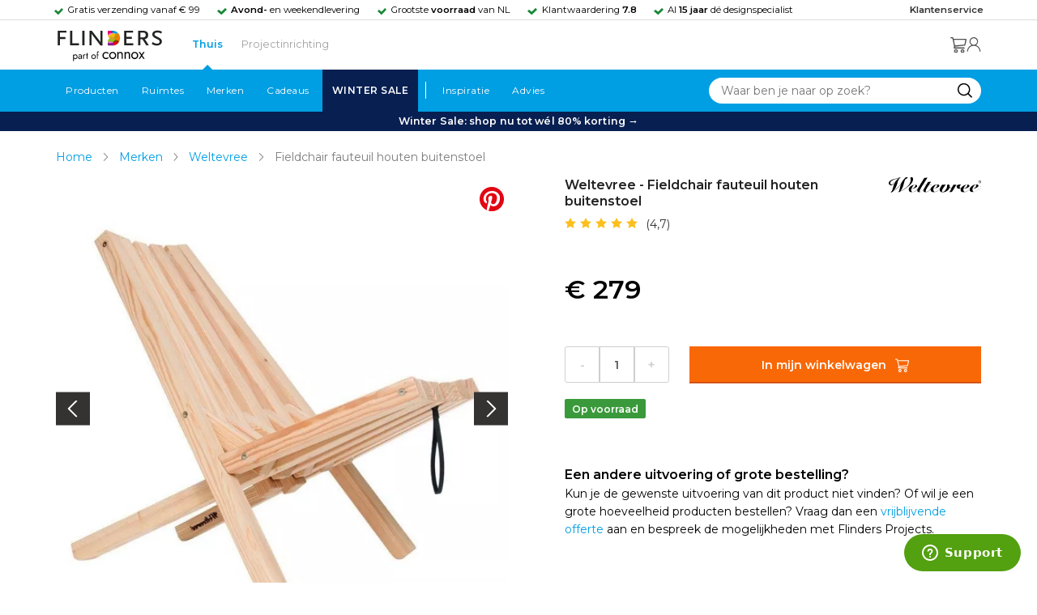

--- FILE ---
content_type: text/html; charset=utf-8
request_url: https://www.flinders.nl/weltevree-fieldchair-fauteuil
body_size: 37450
content:
<!DOCTYPE html>
<html xmlns="http://www.w3.org/1999/xhtml" xml:lang="nl-nl" lang="nl-nl">
    <head>
        <meta http-equiv="Content-Type" content="text/html; charset=utf-8"/>
<title>Weltevree Fieldchair fauteuil houten buitenstoel | Flinders</title>
<meta name="description" content="Fieldchair fauteuil houten buitenstoel van Weltevree is ontworpen door Floris Schoonderbeek | Waarom binnen wel een plaatje van een interieur en buiten niet?…"/>
        <link href="https://www.flinders.nl/weltevree-fieldchair-fauteuil" hreflang="nl-nl" rel="alternate"/>
        <link href="https://www.flinders.be/weltevree-fieldchair-fauteuil" hreflang="nl-be" rel="alternate"/>
<meta http-equiv="X-UA-Compatible" content="IE=edge,chrome=1"/>
<meta name="viewport" content="width=device-width,initial-scale=1.0,user-scalable=yes"/>
<meta property="fb:app_id" content="402118530607354"/>
    <link rel="shortcut icon" href="/favicon.ico">
    <link rel="icon" sizes="16x16 32x32 64x64" href="https://www.flinders.nl/skin/frontend/responsive/default/favicon.ico">
    <link rel="icon" type="image/png" sizes="196x196" href="https://www.flinders.nl/skin/frontend/responsive/default/favicon.ico">
    <link rel="icon" type="image/png" sizes="160x160" href="https://www.flinders.nl/skin/frontend/responsive/default/favicon.ico">
    <link rel="icon" type="image/png" sizes="96x96" href="https://www.flinders.nl/skin/frontend/responsive/default/favicon.ico">
    <link rel="icon" type="image/png" sizes="64x64" href="https://www.flinders.nl/skin/frontend/responsive/default/favicon.ico">
    <link rel="icon" type="image/png" sizes="32x32" href="https://www.flinders.nl/skin/frontend/responsive/default/favicon.ico">
    <link rel="icon" type="image/png" sizes="16x16" href="https://www.flinders.nl/skin/frontend/responsive/default/favicon.ico">
    <link rel="apple-touch-icon" href="https://www.flinders.nl/skin/frontend/responsive/default/favicon.ico">
    <link rel="apple-touch-icon" sizes="114x114" href="https://www.flinders.nl/skin/frontend/responsive/default/favicon.ico">
    <link rel="apple-touch-icon" sizes="72x72" href="https://www.flinders.nl/skin/frontend/responsive/default/favicon.ico">
    <link rel="apple-touch-icon" sizes="144x144" href="https://www.flinders.nl/skin/frontend/responsive/default/favicon.ico">
    <link rel="apple-touch-icon" sizes="60x60" href="https://www.flinders.nl/skin/frontend/responsive/default/favicon.ico">
    <link rel="apple-touch-icon" sizes="120x120" href="https://www.flinders.nl/skin/frontend/responsive/default/favicon.ico">
    <link rel="apple-touch-icon" sizes="76x76" href="https://www.flinders.nl/skin/frontend/responsive/default/favicon.ico">
    <link rel="apple-touch-icon" sizes="152x152" href="https://www.flinders.nl/skin/frontend/responsive/default/favicon.ico">
    <link rel="apple-touch-icon" sizes="180x180" href="https://www.flinders.nl/skin/frontend/responsive/default/favicon.ico">
    <meta name="msapplication-TileColor" content="#FFFFFF">
    <meta name="msapplication-TileImage" content="https://www.flinders.nl/skin/frontend/responsive/default/favicon.ico">
    <meta name="msapplication-config" content="https://www.flinders.nl/browserconfig.xml">
<link rel="search" type="application/opensearchdescription+xml" href="/opensearch/nl-nl/opensearch.xml" title="Flinders Zoeken">
<link rel="stylesheet" href="https://www.flinders.nl/media/css_secure/A.3263d70db6c5431a8a0f5a416631bc04.css.pagespeed.cf.eSEcv7CgBw.css" media="all"/>
<script defer data-footer-js-skip="1" type="text/javascript" src="https://www.flinders.nl/media/js/3538bd166ab2e190b6d939e8b6458a1b.js"></script>
<link rel="canonical" href="https://www.flinders.nl/weltevree-fieldchair-fauteuil"/>

                            
                                <link rel="preconnect" href="https://fonts.googleapis.com">
                                <link rel="preconnect" href="https://fonts.gstatic.com" crossorigin>
                                <link rel="preload" as="style" href="https://fonts.googleapis.com/css2?family=Montserrat:wght@400;600&display=swap">
                                <link rel="stylesheet" media="print" href="https://fonts.googleapis.com/css2?family=Montserrat:wght@400;600&display=swap" onload="this.onload=null; this.media='all'">
                                <noscript>
                                    <link rel="stylesheet" href="https://fonts.googleapis.com/css2?family=Montserrat:wght@400;600&display=swap">
                                </noscript>
                            
                        <style>body #header>navigation-searchbar-container>site-container>navigation-searchbar-content>navigation-menu-container>navigation-menu-default>ul>li.navigation-sale>a{background-color:#081f51;color:#fff}body #header>site-container>logo-icon-content>label.navigation-hamburger-container>navigation-hamburger-content>ul>li.navigation-sale>label{background-color:#081f51;color:#fff}body #header>navigation-searchbar-container>site-container>navigation-searchbar-content>navigation-menu-container>navigation-menu-default>ul>li.navigation-sale>a:hover{background-color:#fff;color:#000}body #header>site-container>logo-icon-content>label.navigation-hamburger-container>navigation-hamburger-content>ul>li.navigation-sale>label:hover{background-color:#fff;color:#000}</style>

<!-- Pinterest Tag -->
<noscript>
    <img height="1" width="1" style="display:none;" alt="" src="https://ct.pinterest.com/v3/?event=init&tid=2614252429539&noscript=1"/>
</noscript>
<!-- end Pinterest Tag -->
<script data-footer-js-skip="1" type="text/javascript">window._sqzl=window._sqzl||[];</script>
    <meta property="og:title" content="Fieldchair fauteuil houten buitenstoel | Weltevree"/>
    <meta property="og:image" content="https://www.flinders.nl/media/catalog/product/cache/1/image/9df78eab33525d08d6e5fb8d27136e95/w/e/weltevree-fieldchair-fauteuil13.jpg"/>
    <meta property="og:url" content="https://www.flinders.nl/weltevree-fieldchair-fauteuil"/>
    <meta property="og:type" content="product"/>
    <link rel="dns-prefetch" href="//static.zdassets.com"><link rel="dns-prefetch" href="//web.cmp.usercentrics.eu"><link rel="dns-prefetch" href="//assets.pinterest.com"></head>

    <body class="catalog-product-view catalog-product-view product-weltevree-fieldchair-fauteuil categorypath-wonen-stoelen category-stoelen" data-state="/flinders/state/sync">
        <header id="header">
    <header-usp>
    <site-container-wide>
        <header-usp-content>
            <ul class="usp-list">
                                    <li class="usp-item active">
                        Gratis verzending vanaf € 99                    </li>
                                        <li class="usp-item ">
                        <strong>Avond-</strong> en weekendlevering                    </li>
                                        <li class="usp-item ">
                        Grootste <strong>voorraad</strong> van NL                    </li>
                                        <li class="usp-item ">
                        Klantwaardering  <strong>7.8</strong>                    </li>
                                        <li class="usp-item ">
                        Al <strong>15 jaar</strong> dé designspecialist                    </li>
                                </ul>
            <a class="customer-service" href="/klantadvies">
                <strong>Klantenservice</strong>
            </a>
        </header-usp-content>
    </site-container-wide>
</header-usp>
    <site-container>
        <logo-icon-content>
            <label class="hamburger-icon" for="main-hamburger-button">Menu</label>
<input id="main-hamburger-button" type="checkbox">
<label for="main-hamburger-button" class="navigation-hamburger-container">
    <navigation-hamburger-content>
        <span>Menu</span>
        <ul class="navigation-content">
                            <li class="navigation-products">
                    <label for="navigation-products">
                        Producten                    </label>
                    <input type="checkbox" id="navigation-products">
                    <ul>
                        <li>
                            <label for="navigation-products" class="menu-button">
                                Terug naar hoofdmenu                            </label>
                        </li>
                        <li>
                            <label class="menu-title">
                                <a href="https://www.flinders.nl/wonen-producten">
                                    Producten                                </a>
                            </label>
                        </li>
                                                    <li>
                                <label for="Verlichting">
                                    Verlichting                                </label>
                            </li>
                            <input type="checkbox" id="Verlichting">
                            <ul class="sub-navigation-list">
                                <li>
                                    <label class="menu-button" for="Verlichting">
                                        Terug naar Producten                                    </label>
                                </li>
                                <li>
                                    <label class="menu-title">
                                        <a href="https://www.flinders.nl/wonen-verlichting">
                                            Verlichting                                        </a>
                                    </label>
                                </li>
                                                                                                                                                                                                                                                                
                                        <li>
                                                                                        <label for="Binnenverlichting" class="sub-navigation-header">
                                                    Binnenverlichting                                                </label>
                                                                                                                                <input type="checkbox" id="Binnenverlichting">
                                        <ul>
                                        <li>
                                            <label for="Binnenverlichting" class="menu-button">
                                                Terug naar Verlichting                                            </label>
                                        </li>
                                        <li>
                                            <label class="menu-title">
                                                <a href="https://www.flinders.nl/wonen-binnenverlichting">
                                                    Binnenverlichting                                                </a>
                                            </label>
                                        </li>
                                                                                    <li>
                                                <a href="https://www.flinders.nl/wonen-hanglampen">
                                                    Hanglampen                                                </a>
                                            </li>
                                                                                    <li>
                                                <a href="https://www.flinders.nl/wonen-vloerlampen">
                                                    Vloerlampen                                                </a>
                                            </li>
                                                                                    <li>
                                                <a href="https://www.flinders.nl/wonen-booglampen">
                                                    Booglampen                                                </a>
                                            </li>
                                                                                    <li>
                                                <a href="https://www.flinders.nl/wonen-wandlampen">
                                                    Wandlampen                                                </a>
                                            </li>
                                                                                    <li>
                                                <a href="https://www.flinders.nl/wonen-tafellampen">
                                                    Tafellampen                                                </a>
                                            </li>
                                                                                    <li>
                                                <a href="https://www.flinders.nl/wonen-bureaulampen">
                                                    Bureaulampen                                                </a>
                                            </li>
                                                                                    <li>
                                                <a href="https://www.flinders.nl/wonen-plafondlampen">
                                                    Plafondlampen                                                </a>
                                            </li>
                                                                                    <li>
                                                <a href="https://www.flinders.nl/wonen-spots">
                                                    Spotjes                                                </a>
                                            </li>
                                                                                    <li>
                                                <a href="https://www.flinders.nl/wonen-kroonluchters">
                                                    Kroonluchters                                                </a>
                                            </li>
                                                                                    <li>
                                                <a href="https://www.flinders.nl/binnenverlichting-badkamerlampen">
                                                    Badkamerlampen                                                </a>
                                            </li>
                                                                                    <li>
                                                <a href="https://www.flinders.nl/wonen-lichtbronnen">
                                                    Lichtbronnen                                                </a>
                                            </li>
                                                                                    <li>
                                                <a href="https://www.flinders.nl/wonen-verlichting-kinderlampen">
                                                    Kinderlampen                                                </a>
                                            </li>
                                                                                    <li>
                                                <a href="https://www.flinders.nl/rail-verlichting">
                                                    Railverlichting                                                </a>
                                            </li>
                                                                                    <li>
                                                <a href="https://www.flinders.nl/akoestische-verlichting">
                                                    Akoestische verlichting                                                </a>
                                            </li>
                                                                                    <li>
                                                <a href="https://www.flinders.nl/wonen-lamponderdelen">
                                                    Lamponderdelen                                                </a>
                                            </li>
                                                                                                                                                                                                                                                                                                                                                                <li class="item-all">
                                                        <a href="/wonen-binnenverlichting">
                                                            Alle Binnenverlichting                                                        </a>
                                                    </li>
                                                                                                                                                                                                                        </ul>
                                            </li>
                                                                                                                                                                                                                                                                                                                                                                    <li class="item-sub">
                                                <a href="/duurzaam-design?categorie2=Verlichting">
                                                    Duurzamere verlichting                                                </a>
                                            </li>
                                                                                                                                                                                                                                                                                                                                                    
                                        <li>
                                                                                        <label for="Buitenverlichting" class="sub-navigation-header">
                                                    Buitenverlichting                                                </label>
                                                                                                                                <input type="checkbox" id="Buitenverlichting">
                                        <ul>
                                        <li>
                                            <label for="Buitenverlichting" class="menu-button">
                                                Terug naar Verlichting                                            </label>
                                        </li>
                                        <li>
                                            <label class="menu-title">
                                                <a href="https://www.flinders.nl/wonen-buitenverlichting">
                                                    Buitenverlichting                                                </a>
                                            </label>
                                        </li>
                                                                                    <li>
                                                <a href="https://www.flinders.nl/wonen-buiten-tafellampen">
                                                    Buitentafellampen                                                </a>
                                            </li>
                                                                                    <li>
                                                <a href="https://www.flinders.nl/wonen-buiten-wandlampen">
                                                    Buitenwandlampen                                                </a>
                                            </li>
                                                                                    <li>
                                                <a href="https://www.flinders.nl/wonen-buiten-vloerlampen">
                                                    Staande lampen buiten                                                </a>
                                            </li>
                                                                                    <li>
                                                <a href="https://www.flinders.nl/wonen-buiten-plafondlampen">
                                                    Plafondlampen buiten                                                </a>
                                            </li>
                                                                                                                                                                                                                                                                                                                                                                <li class="item-all">
                                                        <a href="/wonen-buitenverlichting">
                                                            Alle Buitenverlichting                                                        </a>
                                                    </li>
                                                                                                                                                                                                                        </ul>
                                            </li>
                                                                                                                                                                                                                                                                                                                                                                    <li class="item-sub">
                                                <a href="/duurzaam-design?categorie2=Verlichting">
                                                    Duurzamere verlichting                                                </a>
                                            </li>
                                                                                                                                                                                </ul>
                                                    <li>
                                <label for="Meubels">
                                    Meubels                                </label>
                            </li>
                            <input type="checkbox" id="Meubels">
                            <ul class="sub-navigation-list">
                                <li>
                                    <label class="menu-button" for="Meubels">
                                        Terug naar Producten                                    </label>
                                </li>
                                <li>
                                    <label class="menu-title">
                                        <a href="https://www.flinders.nl/wonen-woonkamer">
                                            Meubels                                        </a>
                                    </label>
                                </li>
                                                                                                                                                                                                                                                                
                                        <li>
                                                                                        <label for="Stoelen" class="sub-navigation-header">
                                                    Stoelen                                                </label>
                                                                                                                                <input type="checkbox" id="Stoelen">
                                        <ul>
                                        <li>
                                            <label for="Stoelen" class="menu-button">
                                                Terug naar Meubels                                            </label>
                                        </li>
                                        <li>
                                            <label class="menu-title">
                                                <a href="https://www.flinders.nl/wonen-stoelen">
                                                    Stoelen                                                </a>
                                            </label>
                                        </li>
                                                                                    <li>
                                                <a href="https://www.flinders.nl/wonen-stoelen-eetkamerstoelen">
                                                    Eetkamerstoelen                                                </a>
                                            </li>
                                                                                    <li>
                                                <a href="https://www.flinders.nl/wonen-stoelen-barkrukken">
                                                    Barkrukken                                                </a>
                                            </li>
                                                                                    <li>
                                                <a href="https://www.flinders.nl/wonen-stoelen-fauteuils">
                                                    Fauteuils                                                </a>
                                            </li>
                                                                                    <li>
                                                <a href="https://www.flinders.nl/wonen-werkkamer-bureaustoelen">
                                                    Bureaustoelen                                                </a>
                                            </li>
                                                                                    <li>
                                                <a href="https://www.flinders.nl/wonen-tuin-tuinstoelen">
                                                    Tuinstoelen                                                </a>
                                            </li>
                                                                                                                                                                                                                                                                                                                                                                <li class="item-all">
                                                        <a href="/wonen-stoelen">
                                                            Alle Stoelen                                                        </a>
                                                    </li>
                                                                                                                                                                                                                        </ul>
                                            </li>
                                                                                                                                                                                                    
                                        <li>
                                                                                        <label for="Banken" class="sub-navigation-header">
                                                    Banken                                                </label>
                                                                                                                                <input type="checkbox" id="Banken">
                                        <ul>
                                        <li>
                                            <label for="Banken" class="menu-button">
                                                Terug naar Meubels                                            </label>
                                        </li>
                                        <li>
                                            <label class="menu-title">
                                                <a href="https://www.flinders.nl/wonen-banken-banken">
                                                    Banken                                                </a>
                                            </label>
                                        </li>
                                                                                    <li>
                                                <a href="https://www.flinders.nl/banken-zitbanken">
                                                    Zitbanken                                                </a>
                                            </li>
                                                                                    <li>
                                                <a href="https://www.flinders.nl/wonen-banken-hoekbanken">
                                                    Hoekbanken                                                </a>
                                            </li>
                                                                                    <li>
                                                <a href="https://www.flinders.nl/wonen-tuin-tuinbanken">
                                                    Tuinbanken                                                </a>
                                            </li>
                                                                                    <li>
                                                <a href="https://www.flinders.nl/banken-slaapbanken">
                                                    Slaapbanken                                                </a>
                                            </li>
                                                                                                                                                                                                                                                </ul>
                                            </li>
                                                                                                                                                                                                    
                                        <li>
                                                                                        <label for="Bedden" class="sub-navigation-header">
                                                    Bedden                                                </label>
                                                                                                                                <input type="checkbox" id="Bedden">
                                        <ul>
                                        <li>
                                            <label for="Bedden" class="menu-button">
                                                Terug naar Meubels                                            </label>
                                        </li>
                                        <li>
                                            <label class="menu-title">
                                                <a href="https://www.flinders.nl/wonen-slaapkamer-bedden">
                                                    Bedden                                                </a>
                                            </label>
                                        </li>
                                                                                    <li>
                                                <a href="https://www.flinders.nl/wonen-slaapkamer-tweepersoonsbedden">
                                                    Tweepersoonsbedden                                                </a>
                                            </li>
                                                                                    <li>
                                                <a href="https://www.flinders.nl/wonen-kinderkamer-kinderbedden">
                                                    Kinderbedden                                                </a>
                                            </li>
                                                                                                                                                                                                                                                                                                                                                                <li class="item-all">
                                                        <a href="/wonen-slaapkamer-bedden">
                                                            Alle Bedden                                                        </a>
                                                    </li>
                                                                                                                                                                                                                        </ul>
                                            </li>
                                                                                                                                                                                                    
                                        <li>
                                                                                        <a class="sub-navigation-header" href="https://www.flinders.nl/wonen-kantoor-inrichting">
                                                    Kantoorinrichting                                                </a>
                                                                                                                                </li>
                                                                                                                                                                                                                                                                                                                                                                                                                                                                                                                                                                                                                        
                                        <li>
                                                                                        <label for="Tafels" class="sub-navigation-header">
                                                    Tafels                                                </label>
                                                                                                                                <input type="checkbox" id="Tafels">
                                        <ul>
                                        <li>
                                            <label for="Tafels" class="menu-button">
                                                Terug naar Meubels                                            </label>
                                        </li>
                                        <li>
                                            <label class="menu-title">
                                                <a href="https://www.flinders.nl/wonen-tafels">
                                                    Tafels                                                </a>
                                            </label>
                                        </li>
                                                                                    <li>
                                                <a href="https://www.flinders.nl/wonen-tafels-eettafels">
                                                    Eettafels                                                </a>
                                            </li>
                                                                                    <li>
                                                <a href="https://www.flinders.nl/wonen-tafels-salontafels">
                                                    Salontafels                                                </a>
                                            </li>
                                                                                    <li>
                                                <a href="https://www.flinders.nl/wonen-tafels-bijzettafels">
                                                    Bijzettafels                                                </a>
                                            </li>
                                                                                    <li>
                                                <a href="https://www.flinders.nl/wonen-tuin-tuintafels">
                                                    Tuintafels                                                </a>
                                            </li>
                                                                                    <li>
                                                <a href="https://www.flinders.nl/wonen-tafels-bureaus">
                                                    Bureaus                                                </a>
                                            </li>
                                                                                    <li>
                                                <a href="https://www.flinders.nl/wonen-tafels-sidetables-wandtafels">
                                                    Sidetables                                                </a>
                                            </li>
                                                                                    <li>
                                                <a href="https://www.flinders.nl/wonen-tafels-trolleys">
                                                    Trolleys                                                </a>
                                            </li>
                                                                                                                                                                                                                                                                                                                                                                <li class="item-all">
                                                        <a href="/wonen-tafels">
                                                            Alle Tafels                                                        </a>
                                                    </li>
                                                                                                                                                                                                                        </ul>
                                            </li>
                                                                                                                                                                                                    
                                        <li>
                                                                                        <label for="Kasten" class="sub-navigation-header">
                                                    Kasten                                                </label>
                                                                                                                                <input type="checkbox" id="Kasten">
                                        <ul>
                                        <li>
                                            <label for="Kasten" class="menu-button">
                                                Terug naar Meubels                                            </label>
                                        </li>
                                        <li>
                                            <label class="menu-title">
                                                <a href="https://www.flinders.nl/wonen-kasten">
                                                    Kasten                                                </a>
                                            </label>
                                        </li>
                                                                                    <li>
                                                <a href="https://www.flinders.nl/wonen-kasten-dressoirs">
                                                    Dressoirs                                                </a>
                                            </li>
                                                                                    <li>
                                                <a href="https://www.flinders.nl/wonen-kasten-wandkasten">
                                                    Wandkasten                                                </a>
                                            </li>
                                                                                    <li>
                                                <a href="https://www.flinders.nl/wonen-kasten-boekenkasten">
                                                    Boekenkasten                                                </a>
                                            </li>
                                                                                                                                                                                                                                                                                                                                                                <li class="item-all">
                                                        <a href="/wonen-kasten">
                                                            Alle Kasten                                                        </a>
                                                    </li>
                                                                                                                                                                                                                        </ul>
                                            </li>
                                                                                                                                                                                                                                                                                                                                                                    <li class="item-sub">
                                                <a href="/duurzaam-design?categorie2=Meubels">
                                                    Duurzamere meubels                                                </a>
                                            </li>
                                                                                                                                                                                                                    <li class="item-sub">
                                                <a href="/wonen-tuin">
                                                     Tuinmeubels                                                </a>
                                            </li>
                                                                                                                                                                                </ul>
                                                    <li>
                                <label for="Accessoires">
                                    Accessoires                                </label>
                            </li>
                            <input type="checkbox" id="Accessoires">
                            <ul class="sub-navigation-list">
                                <li>
                                    <label class="menu-button" for="Accessoires">
                                        Terug naar Producten                                    </label>
                                </li>
                                <li>
                                    <label class="menu-title">
                                        <a href="https://www.flinders.nl/accessoires">
                                            Accessoires                                        </a>
                                    </label>
                                </li>
                                                                                                                                                                                                                                                                
                                        <li>
                                                                                        <label for="Woonaccessoires" class="sub-navigation-header">
                                                    Woonaccessoires                                                </label>
                                                                                                                                <input type="checkbox" id="Woonaccessoires">
                                        <ul>
                                        <li>
                                            <label for="Woonaccessoires" class="menu-button">
                                                Terug naar Accessoires                                            </label>
                                        </li>
                                        <li>
                                            <label class="menu-title">
                                                <a href="https://www.flinders.nl/wonen-woonaccessoires">
                                                    Woonaccessoires                                                </a>
                                            </label>
                                        </li>
                                                                                    <li>
                                                <a href="https://www.flinders.nl/wonen-tuin-plantenbakken">
                                                    Bloempotten                                                </a>
                                            </li>
                                                                                    <li>
                                                <a href="https://www.flinders.nl/wonen-woonaccessoires-kandelaars">
                                                    Kaarsen & kandelaars                                                </a>
                                            </li>
                                                                                    <li>
                                                <a href="https://www.flinders.nl/wonen-hal-kapstokken">
                                                    Kapstokken                                                </a>
                                            </li>
                                                                                    <li>
                                                <a href="https://www.flinders.nl/wonen-woonaccessoires-sierkussens">
                                                    Sierkussens                                                </a>
                                            </li>
                                                                                    <li>
                                                <a href="https://www.flinders.nl/wonen-woonaccessoires-vazen">
                                                    Vazen                                                </a>
                                            </li>
                                                                                    <li>
                                                <a href="https://www.flinders.nl/wonen-accessoires-woonaccessoires-vloerkleden">
                                                    Vloerkleden                                                </a>
                                            </li>
                                                                                                                                                                                                                                                                                                                                                                <li class="item-all">
                                                        <a href="/wonen-accessoires">
                                                            Alle Woonaccessoires                                                        </a>
                                                    </li>
                                                                                                                                                                                                                        </ul>
                                            </li>
                                                                                                                                                                                                    
                                        <li>
                                                                                        <label for="Badkameraccessoires" class="sub-navigation-header">
                                                    Badkameraccessoires                                                </label>
                                                                                                                                <input type="checkbox" id="Badkameraccessoires">
                                        <ul>
                                        <li>
                                            <label for="Badkameraccessoires" class="menu-button">
                                                Terug naar Accessoires                                            </label>
                                        </li>
                                        <li>
                                            <label class="menu-title">
                                                <a href="https://www.flinders.nl/wonen-badkamer-design">
                                                    Badkameraccessoires                                                </a>
                                            </label>
                                        </li>
                                                                                    <li>
                                                <a href="https://www.flinders.nl/wonen-badkamer-badtextiel-design">
                                                    Badtextiel                                                </a>
                                            </li>
                                                                                    <li>
                                                <a href="https://www.flinders.nl/badkamer-prullenbakken-design">
                                                    Prullenbakken                                                </a>
                                            </li>
                                                                                    <li>
                                                <a href="https://www.flinders.nl/wonen-badkamer-toiletaccessoires-design">
                                                    Toiletaccessoires                                                </a>
                                            </li>
                                                                                                                                                                                                                                                                                                                                                                <li class="item-all">
                                                        <a href="/wonen-badkamer-design">
                                                            Alle badkameraccessoires                                                        </a>
                                                    </li>
                                                                                                                                                                                                                        </ul>
                                            </li>
                                                                                                                                                                                                    
                                        <li>
                                                                                        <label for="Slaapkameraccessoires" class="sub-navigation-header">
                                                    Slaapkameraccessoires                                                </label>
                                                                                                                                <input type="checkbox" id="Slaapkameraccessoires">
                                        <ul>
                                        <li>
                                            <label for="Slaapkameraccessoires" class="menu-button">
                                                Terug naar Accessoires                                            </label>
                                        </li>
                                        <li>
                                            <label class="menu-title">
                                                <a href="https://www.flinders.nl/slaapkamer-accessoires">
                                                    Slaapkameraccessoires                                                </a>
                                            </label>
                                        </li>
                                                                                    <li>
                                                <a href="https://www.flinders.nl/wonen-slaapkamer-bedspreien">
                                                    Bedspreien & plaids                                                </a>
                                            </li>
                                                                                    <li>
                                                <a href="https://www.flinders.nl/accessoires-slaapkamer-dekbedovertrekken">
                                                    Beddengoed                                                </a>
                                            </li>
                                                                                                                                                                                                                                                                                                                                                                <li class="item-all">
                                                        <a href="/slaapkamer-accessoires">
                                                            Alle slaapkameraccessoires                                                        </a>
                                                    </li>
                                                                                                                                                                                                                        </ul>
                                            </li>
                                                                                                                                                                                                    
                                        <li>
                                                                                        <a class="sub-navigation-header" href="https://www.flinders.nl/wonen-accessoires-huisdieraccessoires">
                                                    Huisdieraccessoires                                                </a>
                                                                                                                                </li>
                                                                                                                                                                                                                                                                                                                        
                                        <li>
                                                                                        <a class="sub-navigation-header" href="https://www.flinders.nl/wonen-accessoires-travel-onderweg">
                                                    Onderweg                                                </a>
                                                                                                                                </li>
                                                                                                                                                                                                                                                                                                                                                                                                                                                                                                                                                                                                                        
                                        <li>
                                                                                        <label for="Wanddecoratie" class="sub-navigation-header">
                                                    Wanddecoratie                                                </label>
                                                                                                                                <input type="checkbox" id="Wanddecoratie">
                                        <ul>
                                        <li>
                                            <label for="Wanddecoratie" class="menu-button">
                                                Terug naar Accessoires                                            </label>
                                        </li>
                                        <li>
                                            <label class="menu-title">
                                                <a href="https://www.flinders.nl/wonen-woonaccessoires-wanddecoratie">
                                                    Wanddecoratie                                                </a>
                                            </label>
                                        </li>
                                                                                    <li>
                                                <a href="https://www.flinders.nl/wonen-accessoires-posters-schilderijen">
                                                    Posters & schilderijen                                                </a>
                                            </li>
                                                                                    <li>
                                                <a href="https://www.flinders.nl/wonen-woonaccessoires-spiegels">
                                                    Spiegels                                                </a>
                                            </li>
                                                                                    <li>
                                                <a href="https://www.flinders.nl/wonen-accessoires-wandplanken">
                                                    Wandplanken                                                </a>
                                            </li>
                                                                                                                                                                                                                                                                                                                                                                <li class="item-all">
                                                        <a href="/wonen-woonaccessoires-wanddecoratie">
                                                            Alle wanddecoratie                                                        </a>
                                                    </li>
                                                                                                                                                                                                                        </ul>
                                            </li>
                                                                                                                                                                                                    
                                        <li>
                                                                                        <label for="Koken & tafelen" class="sub-navigation-header">
                                                    Koken & tafelen                                                </label>
                                                                                                                                <input type="checkbox" id="Koken & tafelen">
                                        <ul>
                                        <li>
                                            <label for="Koken & tafelen" class="menu-button">
                                                Terug naar Accessoires                                            </label>
                                        </li>
                                        <li>
                                            <label class="menu-title">
                                                <a href="https://www.flinders.nl/wonen-tafelaccessoires">
                                                    Koken & tafelen                                                </a>
                                            </label>
                                        </li>
                                                                                    <li>
                                                <a href="https://www.flinders.nl/wonen-tafelaccessoires-dienbladen">
                                                    Dienbladen & snijplanken                                                </a>
                                            </li>
                                                                                    <li>
                                                <a href="https://www.flinders.nl/wonen-tafelaccessoires-glazen-en-mokken">
                                                    Glazen                                                </a>
                                            </li>
                                                                                    <li>
                                                <a href="https://www.flinders.nl/wonen-tafelaccessoires-karaffen">
                                                    Karaffen                                                </a>
                                            </li>
                                                                                    <li>
                                                <a href="https://www.flinders.nl/wonen-tafelaccessoires-koffiepotten-perculators">
                                                    Koffiemakers                                                </a>
                                            </li>
                                                                                    <li>
                                                <a href="https://www.flinders.nl/accessoires-tafelaccessoires-peper-zoutmolens">
                                                    Peper- en zoutmolens                                                </a>
                                            </li>
                                                                                                                                                                                                                                                                                                                                                                <li class="item-all">
                                                        <a href="/wonen-tafelaccessoires">
                                                            Alle Koken &amp; tafelen                                                        </a>
                                                    </li>
                                                                                                                                                                                                                        </ul>
                                            </li>
                                                                                                                                                                                                    
                                        <li>
                                                                                        <label for="Servies" class="sub-navigation-header">
                                                    Servies                                                </label>
                                                                                                                                <input type="checkbox" id="Servies">
                                        <ul>
                                        <li>
                                            <label for="Servies" class="menu-button">
                                                Terug naar Accessoires                                            </label>
                                        </li>
                                        <li>
                                            <label class="menu-title">
                                                <a href="https://www.flinders.nl/wonen-tafelaccessoires-servies">
                                                    Servies                                                </a>
                                            </label>
                                        </li>
                                                                                    <li>
                                                <a href="https://www.flinders.nl/wonen-servies-borden">
                                                    Borden                                                </a>
                                            </li>
                                                                                    <li>
                                                <a href="https://www.flinders.nl/wonen-servies-mokken-kopjes">
                                                    Mokken & kopjes                                                </a>
                                            </li>
                                                                                    <li>
                                                <a href="https://www.flinders.nl/wonen-servies-kommen">
                                                    Schaaltjes & kommen                                                </a>
                                            </li>
                                                                                    <li>
                                                <a href="https://www.flinders.nl/wonen-tafelaccessoires-schalen">
                                                    Schalen                                                </a>
                                            </li>
                                                                                                                                                                                                                                                                                                                                                                <li class="item-all">
                                                        <a href="/wonen-tafelaccessoires-servies">
                                                            Alle servies                                                        </a>
                                                    </li>
                                                                                                                                                                                                                        </ul>
                                            </li>
                                                                                                                                                                                                                                                                                                                                                                    <li class="item-sub">
                                                <a href="/duurzaam-design?categorie2=Accessoires">
                                                    Duurzamere accessoires                                                </a>
                                            </li>
                                                                                                                                                                                </ul>
                                                <li>
    <label for="custom-navigation">Tuin</label>
</li>
<input type="checkbox" id="custom-navigation">
<ul class="sub-navigation-list">
    <li>
        <label class="menu-button" for="custom-navigation">
            Terug naar Producten        </label>
    </li>
    <li>
        <label class="menu-title"><a href="/wonen-tuin">Tuin</a></label>
    </li>
    <li>
        <label for="tuinmeubelen" class="sub-navigation-header">
            Tuinmeubelen
        </label>
        <input type="checkbox" id="tuinmeubelen">
        <ul>
            <li><label for="tuinmeubelen" class="menu-button">Terug naar Tuinmeubelen</label></li>
            <li><label class="menu-title"><a href="/wonen-tuin?garden_furniture=Meubels">Tuinmeubelen</a></label></li>
            <li><a href="/wonen-tuin-tuinstoelen-1">Tuinstoelen</a></li>
            <li><a href="/tuin-fauteuils">Tuin Fauteuils</a></li>
            <li><a href="/tuin-tuintafels">Tuintafels</a></li>
            <li><a href="/tuin-tuinbanken">Tuinbanken</a></li>
            <li><a href="/wonen-tuin-loungebanken">Loungesets</a></li>
            <li><a href="/wonen-tuin-tuinsets">Tuinsets</a></li>
            <li><a href="/wonen-tuin-hangmatten">Hangmatten</a></li>
            <li class="item-all"><a href="/wonen-tuin?garden_furniture=Meubels">Alle Tuinmeubelen</a></li>
        </ul>
        <label for="buitenverlichting" class="sub-navigation-header">
            Buitenverlichting
        </label>
        <input type="checkbox" id="buitenverlichting">
        <ul>
            <li><label for="buitenverlichting" class="menu-button">Terug naar Buitenverlichting</label></li>
            <li><label class="menu-title"><a href="/wonen-buitenverlichting">Buitenverlichting</a></label></li>
            <li><a href="/tuin-wandlampen">Wandlampen buiten</a></li>
            <li><a href="/tuin-tafellampen">Tafellampen buiten</a></li>
            <li><a href="/tuin-vloerlampen">Vloerlampen buiten</a></li>
            <li class="item-all"><a href="/wonen-buitenverlichting">Alle Buitenverlichting</a></li>
        </ul>
        <label for="tuinaccessoires" class="sub-navigation-header">
            Tuinaccessoires
        </label>
        <input type="checkbox" id="tuinaccessoires">
        <ul>
            <li><label for="tuinaccessoires" class="menu-button">Terug naar Tuinaccessoires</label></li>
            <li><label class="menu-title"><a href="/wonen-tuin-tuin-accessoires">Tuinaccessoires</a></label></li>
            <li><a href="/tuin-plantenbakken">Plantenbakken</a></li>
            <li><a href="/wonen-tuin-parasols">Parasols</a></li>
            <li><a href="/wonen-tuin-tuinkussens">Tuinkussens</a></li>
            <li><a href="/wonen-tuin-buitenkleden">Buitenkleden</a></li>
            <li><a href="/wonen-tuin-hottubs">Hottubs</a></li>
            <li class="item-all"><a href="/wonen-tuin-tuin-accessoires">Alle Tuinaccessoires</a></li>
        </ul>
    </li>
</ul>
                        <li>
                            <a href="/categorieen">
                                Alle productsoorten                            </a>
                        </li>
                    </ul>
                </li>
                <li class="navigation-spaces">
                    <label for="navigation-spaces">
                        Ruimtes                    </label>
                    <input type="checkbox" id="navigation-spaces">
                    <ul>
                        <li>
                            <label for="navigation-spaces" class="menu-button">
                                Terug naar hoofdmenu                            </label>
                        </li>
                        <li>
                            <label class="menu-title">
                                <a href="https://www.flinders.nl/ruimtes">
                                    Ruimtes                                </a>
                            </label>
                        </li>
                                                      <li class="visible-xs"><a href="/woonkamer">Woonkamer</a></li>
                        <li class="visible-xs"><a href="/eetkamer-keuken">Eetkamer</a></li>
                        <li class="visible-xs"><a href="/wonen-hal">Hal</a></li>
                        <li class="visible-xs"><a href="/wonen-werkkamer">Werkkamer</a></li>
                        <li class="visible-xs"><a href="/wonen-slaapkamer">Slaapkamer</a></li>
                        <li class="visible-xs"><a href="/wonen-kinderkamer">Kinderkamer</a></li>
                        <li class="visible-xs"><a href="/wonen-badkamer">Badkamer</a></li>
                        <li class="visible-xs"><a href="/wonen-tuin">Tuin</a></li>                                            </ul>
                </li>
                <li class="navigation-brands">
                    <label for="navigation-brands">
                        Merken                    </label>
                    <input type="checkbox" id="navigation-brands">
                    <ul>
                        <li>
                            <label for="navigation-brands" class="menu-button">
                                Terug naar hoofdmenu                            </label>
                        </li>
                        <li>
                            <label class="menu-title nav-forward">
                                <a href="https://www.flinders.nl/merken">
                                    Bekijk alle merken                                </a>
                            </label>
                        </li>
                        <navigation-top-brands>
                            <li><a href="https://www.flinders.nl/andtradition-design">&amp;Tradition</a></li><li><a href="https://www.flinders.nl/artemide-lampen">Artemide</a></li><li><a href="https://www.flinders.nl/audo-copenhagen">Audo Copenhagen</a></li><li><a href="https://www.flinders.nl/bolia">Bolia</a></li><li><a href="https://www.flinders.nl/dcw-editions">DCWéditions </a></li><li><a href="https://www.flinders.nl/fatboy">Fatboy</a></li><li><a href="https://www.flinders.nl/ferm-living-design">Ferm Living</a></li><li><a href="https://www.flinders.nl/fermob">Fermob</a></li><li><a href="https://www.flinders.nl/flos-lampen">Flos</a></li><li><a href="https://www.flinders.nl/foscarini-lampen">Foscarini</a></li><li><a href="https://www.flinders.nl/gubi">Gubi</a></li><li><a href="https://www.flinders.nl/hay-design">Hay</a></li><li><a href="https://www.flinders.nl/hkliving">HKliving</a></li><li><a href="https://www.flinders.nl/houe">HOUE</a></li><li><a href="https://www.flinders.nl/kartell-design">Kartell</a></li><li><a href="https://www.flinders.nl/louis-poulsen">Louis Poulsen</a></li><li><a href="https://www.flinders.nl/luceplan-lampen">Luceplan</a></li><li><a href="https://www.flinders.nl/moooi-design">Moooi</a></li><li><a href="https://www.flinders.nl/muuto-design">Muuto</a></li><li><a href="https://www.flinders.nl/normann-copenhagen-design">Normann Copenhagen</a></li><li><a href="https://www.flinders.nl/nuuck">Nuuck</a></li><li><a href="https://www.flinders.nl/petite-friture">Petite Friture</a></li><li><a href="https://www.flinders.nl/pols-potten">POLSPOTTEN</a></li><li><a href="https://www.flinders.nl/secto-design">Secto Design</a></li><li><a href="https://www.flinders.nl/string">String Furniture</a></li><li><a href="https://www.flinders.nl/studio-zondag">Studio Zondag</a></li><li><a href="https://www.flinders.nl/umage">Umage</a></li><li><a href="https://www.flinders.nl/vitra">Vitra</a></li><li><a href="https://www.flinders.nl/weltevree">Weltevree</a></li><li><a href="https://www.flinders.nl/zuiver">Zuiver</a></li>                        </navigation-top-brands>
                        <li>
                            <label class="menu-title">
                                <a href="/ontwerpers">
                                    Ontwerpers                                </a>
                            </label>
                        </li>
                    </ul>
                </li>
                                <li class="navigation-gifts">
                    <label for="navigation-gifts">
                        Cadeaus                    </label>
                    <input type="checkbox" id="navigation-gifts">
                    <ul>
                        <li>
                            <label for="navigation-gifts" class="menu-button">
                                Terug naar hoofdmenu                            </label>
                        </li>
                        <li>
                            <label class="menu-title">
                                <a href="/wonen-cadeaus">
                                    Cadeaus                                </a>
                            </label>
                        </li>
                                                <li class="visible-xs"><a href="/wonen-cadeaus-altijd-goed">Altijd goed</a></li>
                        <li class="visible-xs"><a href="/wonen-cadeaus-verhuizing">Nieuwe woning</a></li>
                        <li class="visible-xs"><a href="/wonen-cadeaus-huwelijk">Huwelijk</a></li>
                        <li class="visible-xs"><a href="/wonen-cadeaus-verjaardag">Verjaardag</a></li>
                        <li class="visible-xs"><a href="/wonen-cadeaus-geboorte">Geboorte</a></li>
                        <li class="visible-xs"><a href="/cadeaubon">Cadeaubonnen</a></li>
                     

<!---
                        <li class="visible-xs"><a href="/wonen-cadeaus-moederdag">Moederdag</a></li>
                        <li class="visible-xs"><a href="/wonen-cadeaus-vaderdag">Vaderdag</a></li>       
                        <li class="visible-xs"><a href="/wonen-cadeaus-feestdagen">Feestdagen</a></li>
--->                    </ul>
                </li>
                                <li class="navigation-sale">
                    <label for="navigation-sale">
                        WINTER SALE                    </label>
                    <input type="checkbox" id="navigation-sale">
                    <ul>
                        <li>
                            <label for="navigation-sale" class="menu-button">
                                Terug naar hoofdmenu                            </label>
                        </li>
                        <li>
                            <label class="menu-title nav-forward">
                                <a href="/sale-design-meubel-outlet">
                                    WINTER SALE                                </a>
                            </label>
                        </li>
                        <li>
                            <a href="/sale-design-meubel-outlet?categorie2=Meubels">Meubels</a>
                        </li>
                        <li>
                            <a href="/sale-design-meubel-outlet?categorie2=Verlichting">Verlichting</a>
                        </li>
                        <li>
                            <a href="/sale-design-meubel-outlet?categorie2=Accessoires">Accessoires</a>
                        </li>
                        <li>
                            <a href="/sale-outlet-tuin">Tuin</a>
                        </li>
                        <li>
                            <a class="red" href="/sale-design-meubel-outlet?discount_rate_group=50%25+en+meer&tweedekans-filter=Nee">Topdeals</a>
                        </li>
                                                                        <li>
                            <label class="non-url">
                                Promoties
                            </label>
                        </li>
                                                <li>
                            <a href="https://www.flinders.nl/normann-copenhagen-design">Normann Copenhagen: op alles -20%</a>
                        </li>
                                                <li>
                            <a href="https://www.flinders.nl/louis-poulsen">Louis Poulsen: tot -27%</a>
                        </li>
                                                <li>
                            <a href="https://www.flinders.nl/string">String: tot -15%</a>
                        </li>
                                                <li>
                            <a href="https://www.flinders.nl/form-refine">Form & Refine: in de spotlight met -20%</a>
                        </li>
                                                                    </ul>
                </li>
                                    <li class="navigation-inspiration">
                        <label for="navigation-inspiration">
                            Inspiratie                        </label>
                        <input type="checkbox" id="navigation-inspiration">
                        <ul>
                            <li>
                                <label for="navigation-inspiration" class="menu-button">
                                    Terug naar hoofdmenu                                </label>
                            </li>
                            <li>
                                <label class="menu-title">
                                    <a href="https://www.flinders.nl/wooninspiratie">
                                        Inspiratie                                    </a>
                                </label>
                            </li>
                                                                                        <li>
                                    <a href="/wooninspiratie/inspiratiefotos">
                                        Inspiratiefoto's                                    </a>
                                </li>
                                                            <li>
                                    <a href="/wooninspiratie/trends">
                                        Trends                                    </a>
                                </li>
                                                            <li>
                                    <a href="/wooninspiratie/binnenkijken">
                                        Binnenkijken                                    </a>
                                </li>
                                                            <li>
                                    <a href="/wooninspiratie/woonstijlen">
                                        Woonstijlen                                    </a>
                                </li>
                                                            <li>
                                    <a href="/wooninspiratie/myflinders">
                                        #Myflinders                                    </a>
                                </li>
                                                            <li>
                                    <a href="/magazine">
                                        Flinders Magazine                                    </a>
                                </li>
                                                    </ul>
                    </li>
                                                    <li class="navigation-blog">
                        <label for="navigation-blog">
                            Advies                        </label>
                        <input type="checkbox" id="navigation-blog">
                        <ul>
                            <li>
                                <label for="navigation-blog" class="menu-button">
                                    Terug naar hoofdmenu                                </label>
                            </li>
                            <li>
                                <label class="menu-title">
                                    <a href="https://www.flinders.nl/adviesmodule">
                                        Advies                                    </a>
                                </label>
                            </li>
                                                            <li>
                                    <a href="/wooninspiratie/binnenkijken">
                                        Binnenkijken in de mooiste interieurs                                    </a>
                                </li>
                                                            <li>
                                    <a href="/adviesmodule/verlichting">
                                        Alles over verlichting                                    </a>
                                </li>
                                                            <li>
                                    <a href="/adviesmodule/indeling-styling">
                                        Indeling en styling                                    </a>
                                </li>
                                                            <li>
                                    <a href="/adviesmodule/trends">
                                        Woontrends                                     </a>
                                </li>
                                                            <li>
                                    <a href="/adviesmodule/onderhoud">
                                        Onderhoud                                    </a>
                                </li>
                                                            <li>
                                    <a href="/adviesmodule/keuzegids">
                                        Keuzegids                                    </a>
                                </li>
                                                            <li>
                                    <a href="/adviesmodule/kleuradvies">
                                        Kleuradvies                                    </a>
                                </li>
                                                    </ul>
                    </li>
                                                    <li class="navigation-office">
                        <a href="https://www.flinders.nl/kantoor">
                            Projectinrichting                        </a>
                    </li>
                                                                            </ul>
    </navigation-hamburger-content>
</label>
            <flinders-logo-container>
    <a href="https://www.flinders.nl" title="Flinders Design" class="logo-link">
        <img class="logo-image" width="165" height="30" src="/skin/frontend/responsive/default/img/flinderslogo_connox.svg" alt="Flinders Design">
    </a>
</flinders-logo-container>            <top-nav-component>
    <ul>
                    <li class="active">
                <a href="https://www.flinders.nl">Thuis</a>
            </li>
                    <li class="">
                <a href="https://www.flinders.nl/kantoor">Projectinrichting</a>
            </li>
            </ul>
</top-nav-component>            <flinders-icons-container>
    <div class="cart">
        <a href="https://www.flinders.nl/checkout/cart" title="Winkelwagen" class="cart-icon">
            <img src="https://www.flinders.nl/skin/frontend/responsive/default/img/header-cart.svg" height="20" width="20" alt="Winkelwagen" title="Winkelwagen">
            <span class="badge hidden" data-bind="data.cart.qty">?</span>
        </a>
        <div class="submenu hidden">
            <div class="cart-products">
                <cart-row>
                    <img src="">
                    <qty-name-price>
                        <a href="#">
                            <div class="product-name">
                                <span class="brand"></span>
                                <span class="product"></span>
                            </div>
                            <div class="product-price">
                                <span class="qty"></span>
                                <span class="price"></span>
                            </div>
                        </a>
                    </qty-name-price>
                    <cart-remove><a href="#"></a></cart-remove>
                </cart-row>
            </div>
            <div class="cart-info">
                <cart-subtotal>
                    <span>Subtotaal</span>
                    <span class="value"></span>
                </cart-subtotal>
                <go-to-cart>
                    <a href="https://www.flinders.nl/checkout/onepage" class="button-green">
                        <span>
                            Bestellen                        </span>
                    </a>
                    <a href="https://www.flinders.nl/checkout/cart">
                        <span>
                            Bekijk winkelwagen                        </span>
                    </a>
                    <span>
                        Tip: <a href="https://www.flinders.nl/customer/account/login">log in</a> of <a href="https://www.flinders.nl/customer/account/create">maak een account</a> aan om je winkelwagen ook op andere apparaten te bekijken                    </span>
                </go-to-cart>
            </div>
        </div>
    </div>

    <a href="https://www.flinders.nl/customer/account" title="Inloggen" class="account">
        <img src="https://www.flinders.nl/skin/frontend/responsive/default/img/header-account.svg" height="18" width="18" alt="Inloggen" title="Inloggen">
    </a>
    <label for="header-account" class="account">
        <input id="header-account" type="checkbox" name="menu" onclick="document.getElementById('header-cart').checked = false;"/>
        <img src="https://www.flinders.nl/skin/frontend/responsive/default/img/header-account.svg" height="18" width="18" alt="Mijn account" title="Mijn account">
        <div class="submenu">
            <a href="https://www.flinders.nl/customer/account">Dashboard</a>
            <a href="https://www.flinders.nl/customer/account/edit">Mijn gegevens</a>
            <a href="https://www.flinders.nl/sales/order/history">Mijn bestellingen</a>
            <a href="https://www.flinders.nl/customer/account/rmalist">Mijn retouren</a>
            <a href="https://www.flinders.nl/customer/address">Mijn adresboek</a>
            <a href="https://www.flinders.nl/customer/account/logout">Uitloggen</a>
        </div>
    </label>
</flinders-icons-container>
        </logo-icon-content>
    </site-container>

    <navigation-searchbar-container>
        <site-container>
            <navigation-searchbar-content>
                <navigation-menu-container>
            <navigation-menu-default>
            <ul>
                <li class="navigation-products">
                    <a href="https://www.flinders.nl/wonen-producten">
                        Producten                    </a>
                </li>
                <li class="navigation-spaces">
                    <a href="https://www.flinders.nl/ruimtes">
                        Ruimtes                    </a>
                </li>
                <li class="navigation-brands">
                    <a href="https://www.flinders.nl/merken">Merken</a>
                </li>
                                
<!-- nav-gifts -->

                <li class="navigation-gifts">
                    <a href="/wonen-cadeaus">
                        Cadeaus                    </a>
                </li>
                                <li class="navigation-sale">
                    <a class="border-right" href="/sale-design-meubel-outlet">WINTER SALE</a>
                </li>
                                    <li class="navigation-inspiration">
                        <a href="https://www.flinders.nl/wooninspiratie">
                            Inspiratie                        </a>
                    </li>
                                                    <li class="navigation-blog">
                        <a href="https://www.flinders.nl/adviesmodule">
                            Advies                        </a>
                    </li>
                            </ul>
        </navigation-menu-default>
    
    
    </navigation-menu-container>

                <search-bar>
    <form action="https://www.flinders.nl/catalogsearch/result" method="get">
        <search-bar-menu>
            <input type="text" name="q" placeholder="Waar ben je naar op zoek?" maxlength="128" autocomplete="off" data-suggestion="https://www.flinders.nl/catalogsearch/ajax/suggest"/>
            <button type="submit" aria-label="Zoeken">
                <span>Zoeken</span>
            </button>
        </search-bar-menu>
    </form>
</search-bar>
            </navigation-searchbar-content>
        </site-container>
    </navigation-searchbar-container>
    <navigation-content-container>
    <site-container>
        <ul class="navigation-content">
            <li class="navigation-products">
                <navigation-products-container>
                    <navigation-items>
                                                    <a class="main-navigation-item" href="https://www.flinders.nl/wonen-verlichting">Verlichting</a>
                            <ul class="sub-navigation-list">
                                                                                                    <ul class="sub-navigation-list-subject">
                                        
                                                                                                                                                                            
                                            <li>
                                            <a class="sub-navigation-header" href="https://www.flinders.nl/wonen-binnenverlichting">Binnenverlichting</a>
                                                                                        <ul>
                                            <li>
                                                <a href="https://www.flinders.nl/wonen-binnenverlichting">Binnenverlichting</a>
                                            </li>
                                                                                            <li>
                                                    <a href="https://www.flinders.nl/wonen-hanglampen">
                                                        Hanglampen                                                    </a>
                                                </li>
                                                                                            <li>
                                                    <a href="https://www.flinders.nl/wonen-vloerlampen">
                                                        Vloerlampen                                                    </a>
                                                </li>
                                                                                            <li>
                                                    <a href="https://www.flinders.nl/wonen-booglampen">
                                                        Booglampen                                                    </a>
                                                </li>
                                                                                            <li>
                                                    <a href="https://www.flinders.nl/wonen-wandlampen">
                                                        Wandlampen                                                    </a>
                                                </li>
                                                                                            <li>
                                                    <a href="https://www.flinders.nl/wonen-tafellampen">
                                                        Tafellampen                                                    </a>
                                                </li>
                                                                                            <li>
                                                    <a href="https://www.flinders.nl/wonen-bureaulampen">
                                                        Bureaulampen                                                    </a>
                                                </li>
                                                                                            <li>
                                                    <a href="https://www.flinders.nl/wonen-plafondlampen">
                                                        Plafondlampen                                                    </a>
                                                </li>
                                                                                            <li>
                                                    <a href="https://www.flinders.nl/wonen-spots">
                                                        Spotjes                                                    </a>
                                                </li>
                                                                                            <li>
                                                    <a href="https://www.flinders.nl/wonen-kroonluchters">
                                                        Kroonluchters                                                    </a>
                                                </li>
                                                                                            <li>
                                                    <a href="https://www.flinders.nl/binnenverlichting-badkamerlampen">
                                                        Badkamerlampen                                                    </a>
                                                </li>
                                                                                            <li>
                                                    <a href="https://www.flinders.nl/wonen-lichtbronnen">
                                                        Lichtbronnen                                                    </a>
                                                </li>
                                                                                            <li>
                                                    <a href="https://www.flinders.nl/wonen-verlichting-kinderlampen">
                                                        Kinderlampen                                                    </a>
                                                </li>
                                                                                            <li>
                                                    <a href="https://www.flinders.nl/rail-verlichting">
                                                        Railverlichting                                                    </a>
                                                </li>
                                                                                            <li>
                                                    <a href="https://www.flinders.nl/akoestische-verlichting">
                                                        Akoestische verlichting                                                    </a>
                                                </li>
                                                                                            <li>
                                                    <a href="https://www.flinders.nl/wonen-lamponderdelen">
                                                        Lamponderdelen                                                    </a>
                                                </li>
                                                                                                                                                                                                                                                                                                                                                                                                <li class="item-all">
                                                            <a href="/wonen-binnenverlichting">
                                                                Alle Binnenverlichting                                                            </a>
                                                        </li>
                                                                                                                                                                                                                                            </ul>
                                                </li>
                                                                                                                                                                                                                                                                                                                                                                                                        <li class="item-sub">
                                                    <a href="/duurzaam-design?categorie2=Verlichting">
                                                        Duurzamere verlichting                                                    </a>
                                                </li>
                                                                                                                                                                    </ul>
                                                                    <ul class="sub-navigation-list-subject">
                                        
                                                                                                                                                                            
                                            <li>
                                            <a class="sub-navigation-header" href="https://www.flinders.nl/wonen-buitenverlichting">Buitenverlichting</a>
                                                                                        <ul>
                                            <li>
                                                <a href="https://www.flinders.nl/wonen-buitenverlichting">Buitenverlichting</a>
                                            </li>
                                                                                            <li>
                                                    <a href="https://www.flinders.nl/wonen-buiten-tafellampen">
                                                        Buitentafellampen                                                    </a>
                                                </li>
                                                                                            <li>
                                                    <a href="https://www.flinders.nl/wonen-buiten-wandlampen">
                                                        Buitenwandlampen                                                    </a>
                                                </li>
                                                                                            <li>
                                                    <a href="https://www.flinders.nl/wonen-buiten-vloerlampen">
                                                        Staande lampen buiten                                                    </a>
                                                </li>
                                                                                            <li>
                                                    <a href="https://www.flinders.nl/wonen-buiten-plafondlampen">
                                                        Plafondlampen buiten                                                    </a>
                                                </li>
                                                                                                                                                                                                                                                                                                                                                                                                <li class="item-all">
                                                            <a href="/wonen-buitenverlichting">
                                                                Alle Buitenverlichting                                                            </a>
                                                        </li>
                                                                                                                                                                                                                                            </ul>
                                                </li>
                                                                                                                                                                                                                                                                                                                                                                                                        <li class="item-sub">
                                                    <a href="/duurzaam-design?categorie2=Verlichting">
                                                        Duurzamere verlichting                                                    </a>
                                                </li>
                                                                                                                                                                    </ul>
                                                            </ul>
                                                    <a class="main-navigation-item" href="https://www.flinders.nl/wonen-woonkamer">Meubels</a>
                            <ul class="sub-navigation-list">
                                                                                                    <ul class="sub-navigation-list-subject">
                                        
                                                                                                                                                                            
                                            <li>
                                            <a class="sub-navigation-header" href="https://www.flinders.nl/wonen-stoelen">Stoelen</a>
                                                                                        <ul>
                                            <li>
                                                <a href="https://www.flinders.nl/wonen-stoelen">Stoelen</a>
                                            </li>
                                                                                            <li>
                                                    <a href="https://www.flinders.nl/wonen-stoelen-eetkamerstoelen">
                                                        Eetkamerstoelen                                                    </a>
                                                </li>
                                                                                            <li>
                                                    <a href="https://www.flinders.nl/wonen-stoelen-barkrukken">
                                                        Barkrukken                                                    </a>
                                                </li>
                                                                                            <li>
                                                    <a href="https://www.flinders.nl/wonen-stoelen-fauteuils">
                                                        Fauteuils                                                    </a>
                                                </li>
                                                                                            <li>
                                                    <a href="https://www.flinders.nl/wonen-werkkamer-bureaustoelen">
                                                        Bureaustoelen                                                    </a>
                                                </li>
                                                                                            <li>
                                                    <a href="https://www.flinders.nl/wonen-tuin-tuinstoelen">
                                                        Tuinstoelen                                                    </a>
                                                </li>
                                                                                                                                                                                                                                                                                                                                                                                                <li class="item-all">
                                                            <a href="/wonen-stoelen">
                                                                Alle Stoelen                                                            </a>
                                                        </li>
                                                                                                                                                                                                                                            </ul>
                                                </li>
                                                                                                                                                                                                                        
                                            <li>
                                            <a class="sub-navigation-header" href="https://www.flinders.nl/wonen-banken-banken">Banken</a>
                                                                                        <ul>
                                            <li>
                                                <a href="https://www.flinders.nl/wonen-banken-banken">Banken</a>
                                            </li>
                                                                                            <li>
                                                    <a href="https://www.flinders.nl/banken-zitbanken">
                                                        Zitbanken                                                    </a>
                                                </li>
                                                                                            <li>
                                                    <a href="https://www.flinders.nl/wonen-banken-hoekbanken">
                                                        Hoekbanken                                                    </a>
                                                </li>
                                                                                            <li>
                                                    <a href="https://www.flinders.nl/wonen-tuin-tuinbanken">
                                                        Tuinbanken                                                    </a>
                                                </li>
                                                                                            <li>
                                                    <a href="https://www.flinders.nl/banken-slaapbanken">
                                                        Slaapbanken                                                    </a>
                                                </li>
                                                                                                                                                                                                                                                                        </ul>
                                                </li>
                                                                                                                                                                                                                        
                                            <li>
                                            <a class="sub-navigation-header" href="https://www.flinders.nl/wonen-slaapkamer-bedden">Bedden</a>
                                                                                        <ul>
                                            <li>
                                                <a href="https://www.flinders.nl/wonen-slaapkamer-bedden">Bedden</a>
                                            </li>
                                                                                            <li>
                                                    <a href="https://www.flinders.nl/wonen-slaapkamer-tweepersoonsbedden">
                                                        Tweepersoonsbedden                                                    </a>
                                                </li>
                                                                                            <li>
                                                    <a href="https://www.flinders.nl/wonen-kinderkamer-kinderbedden">
                                                        Kinderbedden                                                    </a>
                                                </li>
                                                                                                                                                                                                                                                                                                                                                                                                <li class="item-all">
                                                            <a href="/wonen-slaapkamer-bedden">
                                                                Alle Bedden                                                            </a>
                                                        </li>
                                                                                                                                                                                                                                            </ul>
                                                </li>
                                                                                                                                                                                                                        
                                            <li>
                                            <a class="sub-navigation-header" href="https://www.flinders.nl/wonen-kantoor-inrichting">Kantoorinrichting</a>
                                                                                        </li>
                                                                                                                                                                                                                                                                                                                                                                                                                                                                    </ul>
                                                                    <ul class="sub-navigation-list-subject">
                                        
                                                                                                                                                                            
                                            <li>
                                            <a class="sub-navigation-header" href="https://www.flinders.nl/wonen-tafels">Tafels</a>
                                                                                        <ul>
                                            <li>
                                                <a href="https://www.flinders.nl/wonen-tafels">Tafels</a>
                                            </li>
                                                                                            <li>
                                                    <a href="https://www.flinders.nl/wonen-tafels-eettafels">
                                                        Eettafels                                                    </a>
                                                </li>
                                                                                            <li>
                                                    <a href="https://www.flinders.nl/wonen-tafels-salontafels">
                                                        Salontafels                                                    </a>
                                                </li>
                                                                                            <li>
                                                    <a href="https://www.flinders.nl/wonen-tafels-bijzettafels">
                                                        Bijzettafels                                                    </a>
                                                </li>
                                                                                            <li>
                                                    <a href="https://www.flinders.nl/wonen-tuin-tuintafels">
                                                        Tuintafels                                                    </a>
                                                </li>
                                                                                            <li>
                                                    <a href="https://www.flinders.nl/wonen-tafels-bureaus">
                                                        Bureaus                                                    </a>
                                                </li>
                                                                                            <li>
                                                    <a href="https://www.flinders.nl/wonen-tafels-sidetables-wandtafels">
                                                        Sidetables                                                    </a>
                                                </li>
                                                                                            <li>
                                                    <a href="https://www.flinders.nl/wonen-tafels-trolleys">
                                                        Trolleys                                                    </a>
                                                </li>
                                                                                                                                                                                                                                                                                                                                                                                                <li class="item-all">
                                                            <a href="/wonen-tafels">
                                                                Alle Tafels                                                            </a>
                                                        </li>
                                                                                                                                                                                                                                            </ul>
                                                </li>
                                                                                                                                                                                                                        
                                            <li>
                                            <a class="sub-navigation-header" href="https://www.flinders.nl/wonen-kasten">Kasten</a>
                                                                                        <ul>
                                            <li>
                                                <a href="https://www.flinders.nl/wonen-kasten">Kasten</a>
                                            </li>
                                                                                            <li>
                                                    <a href="https://www.flinders.nl/wonen-kasten-dressoirs">
                                                        Dressoirs                                                    </a>
                                                </li>
                                                                                            <li>
                                                    <a href="https://www.flinders.nl/wonen-kasten-wandkasten">
                                                        Wandkasten                                                    </a>
                                                </li>
                                                                                            <li>
                                                    <a href="https://www.flinders.nl/wonen-kasten-boekenkasten">
                                                        Boekenkasten                                                    </a>
                                                </li>
                                                                                                                                                                                                                                                                                                                                                                                                <li class="item-all">
                                                            <a href="/wonen-kasten">
                                                                Alle Kasten                                                            </a>
                                                        </li>
                                                                                                                                                                                                                                            </ul>
                                                </li>
                                                                                                                                                                                                                                                                                                                                                                                                        <li class="item-sub">
                                                    <a href="/duurzaam-design?categorie2=Meubels">
                                                        Duurzamere meubels                                                    </a>
                                                </li>
                                                                                                                                                                                                                                        <li class="item-sub">
                                                    <a href="/wonen-tuin">
                                                         Tuinmeubels                                                    </a>
                                                </li>
                                                                                                                                                                    </ul>
                                                            </ul>
                                                    <a class="main-navigation-item" href="https://www.flinders.nl/accessoires">Accessoires</a>
                            <ul class="sub-navigation-list">
                                                                                                    <ul class="sub-navigation-list-subject">
                                        
                                                                                                                                                                            
                                            <li>
                                            <a class="sub-navigation-header" href="https://www.flinders.nl/wonen-woonaccessoires">Woonaccessoires</a>
                                                                                        <ul>
                                            <li>
                                                <a href="https://www.flinders.nl/wonen-woonaccessoires">Woonaccessoires</a>
                                            </li>
                                                                                            <li>
                                                    <a href="https://www.flinders.nl/wonen-tuin-plantenbakken">
                                                        Bloempotten                                                    </a>
                                                </li>
                                                                                            <li>
                                                    <a href="https://www.flinders.nl/wonen-woonaccessoires-kandelaars">
                                                        Kaarsen & kandelaars                                                    </a>
                                                </li>
                                                                                            <li>
                                                    <a href="https://www.flinders.nl/wonen-hal-kapstokken">
                                                        Kapstokken                                                    </a>
                                                </li>
                                                                                            <li>
                                                    <a href="https://www.flinders.nl/wonen-woonaccessoires-sierkussens">
                                                        Sierkussens                                                    </a>
                                                </li>
                                                                                            <li>
                                                    <a href="https://www.flinders.nl/wonen-woonaccessoires-vazen">
                                                        Vazen                                                    </a>
                                                </li>
                                                                                            <li>
                                                    <a href="https://www.flinders.nl/wonen-accessoires-woonaccessoires-vloerkleden">
                                                        Vloerkleden                                                    </a>
                                                </li>
                                                                                                                                                                                                                                                                                                                                                                                                <li class="item-all">
                                                            <a href="/wonen-accessoires">
                                                                Alle Woonaccessoires                                                            </a>
                                                        </li>
                                                                                                                                                                                                                                            </ul>
                                                </li>
                                                                                                                                                                                                                        
                                            <li>
                                            <a class="sub-navigation-header" href="https://www.flinders.nl/wonen-badkamer-design">Badkameraccessoires</a>
                                                                                        <ul>
                                            <li>
                                                <a href="https://www.flinders.nl/wonen-badkamer-design">Badkameraccessoires</a>
                                            </li>
                                                                                            <li>
                                                    <a href="https://www.flinders.nl/wonen-badkamer-badtextiel-design">
                                                        Badtextiel                                                    </a>
                                                </li>
                                                                                            <li>
                                                    <a href="https://www.flinders.nl/badkamer-prullenbakken-design">
                                                        Prullenbakken                                                    </a>
                                                </li>
                                                                                            <li>
                                                    <a href="https://www.flinders.nl/wonen-badkamer-toiletaccessoires-design">
                                                        Toiletaccessoires                                                    </a>
                                                </li>
                                                                                                                                                                                                                                                                                                                                                                                                <li class="item-all">
                                                            <a href="/wonen-badkamer-design">
                                                                Alle badkameraccessoires                                                            </a>
                                                        </li>
                                                                                                                                                                                                                                            </ul>
                                                </li>
                                                                                                                                                                                                                        
                                            <li>
                                            <a class="sub-navigation-header" href="https://www.flinders.nl/slaapkamer-accessoires">Slaapkameraccessoires</a>
                                                                                        <ul>
                                            <li>
                                                <a href="https://www.flinders.nl/slaapkamer-accessoires">Slaapkameraccessoires</a>
                                            </li>
                                                                                            <li>
                                                    <a href="https://www.flinders.nl/wonen-slaapkamer-bedspreien">
                                                        Bedspreien & plaids                                                    </a>
                                                </li>
                                                                                            <li>
                                                    <a href="https://www.flinders.nl/accessoires-slaapkamer-dekbedovertrekken">
                                                        Beddengoed                                                    </a>
                                                </li>
                                                                                                                                                                                                                                                                                                                                                                                                <li class="item-all">
                                                            <a href="/slaapkamer-accessoires">
                                                                Alle slaapkameraccessoires                                                            </a>
                                                        </li>
                                                                                                                                                                                                                                            </ul>
                                                </li>
                                                                                                                                                                                                                        
                                            <li>
                                            <a class="sub-navigation-header" href="https://www.flinders.nl/wonen-accessoires-huisdieraccessoires">Huisdieraccessoires</a>
                                                                                        </li>
                                                                                                                                                                                                                                                                                                                                                        
                                            <li>
                                            <a class="sub-navigation-header" href="https://www.flinders.nl/wonen-accessoires-travel-onderweg">Onderweg</a>
                                                                                        </li>
                                                                                                                                                                                                                                                                                                                                                                                                                                                                    </ul>
                                                                    <ul class="sub-navigation-list-subject">
                                        
                                                                                                                                                                            
                                            <li>
                                            <a class="sub-navigation-header" href="https://www.flinders.nl/wonen-woonaccessoires-wanddecoratie">Wanddecoratie</a>
                                                                                        <ul>
                                            <li>
                                                <a href="https://www.flinders.nl/wonen-woonaccessoires-wanddecoratie">Wanddecoratie</a>
                                            </li>
                                                                                            <li>
                                                    <a href="https://www.flinders.nl/wonen-accessoires-posters-schilderijen">
                                                        Posters & schilderijen                                                    </a>
                                                </li>
                                                                                            <li>
                                                    <a href="https://www.flinders.nl/wonen-woonaccessoires-spiegels">
                                                        Spiegels                                                    </a>
                                                </li>
                                                                                            <li>
                                                    <a href="https://www.flinders.nl/wonen-accessoires-wandplanken">
                                                        Wandplanken                                                    </a>
                                                </li>
                                                                                                                                                                                                                                                                                                                                                                                                <li class="item-all">
                                                            <a href="/wonen-woonaccessoires-wanddecoratie">
                                                                Alle wanddecoratie                                                            </a>
                                                        </li>
                                                                                                                                                                                                                                            </ul>
                                                </li>
                                                                                                                                                                                                                        
                                            <li>
                                            <a class="sub-navigation-header" href="https://www.flinders.nl/wonen-tafelaccessoires">Koken & tafelen</a>
                                                                                        <ul>
                                            <li>
                                                <a href="https://www.flinders.nl/wonen-tafelaccessoires">Koken & tafelen</a>
                                            </li>
                                                                                            <li>
                                                    <a href="https://www.flinders.nl/wonen-tafelaccessoires-dienbladen">
                                                        Dienbladen & snijplanken                                                    </a>
                                                </li>
                                                                                            <li>
                                                    <a href="https://www.flinders.nl/wonen-tafelaccessoires-glazen-en-mokken">
                                                        Glazen                                                    </a>
                                                </li>
                                                                                            <li>
                                                    <a href="https://www.flinders.nl/wonen-tafelaccessoires-karaffen">
                                                        Karaffen                                                    </a>
                                                </li>
                                                                                            <li>
                                                    <a href="https://www.flinders.nl/wonen-tafelaccessoires-koffiepotten-perculators">
                                                        Koffiemakers                                                    </a>
                                                </li>
                                                                                            <li>
                                                    <a href="https://www.flinders.nl/accessoires-tafelaccessoires-peper-zoutmolens">
                                                        Peper- en zoutmolens                                                    </a>
                                                </li>
                                                                                                                                                                                                                                                                                                                                                                                                <li class="item-all">
                                                            <a href="/wonen-tafelaccessoires">
                                                                Alle Koken &amp; tafelen                                                            </a>
                                                        </li>
                                                                                                                                                                                                                                            </ul>
                                                </li>
                                                                                                                                                                                                                        
                                            <li>
                                            <a class="sub-navigation-header" href="https://www.flinders.nl/wonen-tafelaccessoires-servies">Servies</a>
                                                                                        <ul>
                                            <li>
                                                <a href="https://www.flinders.nl/wonen-tafelaccessoires-servies">Servies</a>
                                            </li>
                                                                                            <li>
                                                    <a href="https://www.flinders.nl/wonen-servies-borden">
                                                        Borden                                                    </a>
                                                </li>
                                                                                            <li>
                                                    <a href="https://www.flinders.nl/wonen-servies-mokken-kopjes">
                                                        Mokken & kopjes                                                    </a>
                                                </li>
                                                                                            <li>
                                                    <a href="https://www.flinders.nl/wonen-servies-kommen">
                                                        Schaaltjes & kommen                                                    </a>
                                                </li>
                                                                                            <li>
                                                    <a href="https://www.flinders.nl/wonen-tafelaccessoires-schalen">
                                                        Schalen                                                    </a>
                                                </li>
                                                                                                                                                                                                                                                                                                                                                                                                <li class="item-all">
                                                            <a href="/wonen-tafelaccessoires-servies">
                                                                Alle servies                                                            </a>
                                                        </li>
                                                                                                                                                                                                                                            </ul>
                                                </li>
                                                                                                                                                                                                                                                                                                                                                                                                        <li class="item-sub">
                                                    <a href="/duurzaam-design?categorie2=Accessoires">
                                                        Duurzamere accessoires                                                    </a>
                                                </li>
                                                                                                                                                                    </ul>
                                                            </ul>
                                                <a class="main-navigation-item" href="/wonen-tuin">Tuin</a>
<ul class="sub-navigation-list custom">
    <ul class="sub-navigation-list-subject">
        <li>
            <a class="sub-navigation-header" href="/wonen-tuin?garden_furniture=Meubels">Tuinmeubelen</a>
            <ul>
                <li><a href="/wonen-tuin-tuinstoelen-1">Tuinstoelen</a></li>
                <li><a href="/tuin-fauteuils">Tuin Fauteuils</a></li>
                <li><a href="/tuin-tuintafels">Tuintafels</a></li>
                <li><a href="/tuin-tuinbanken">Tuinbanken</a></li>
                <li><a href="/wonen-tuin-loungebanken">Loungesets</a></li>
                <li><a href="/wonen-tuin-tuinsets">Tuinsets</a></li>
                <li><a href="/wonen-tuin-hangmatten">Hangmatten</a></li>
                <li class="item-all"><a href="/wonen-tuin?garden_furniture=Meubels">Alle Tuinmeubelen</a></li>
            </ul>
        </li>

    </ul>
    <ul class="sub-navigation-list-subject">
        <li>
            <a class="sub-navigation-header" href="/wonen-buitenverlichting">Buitenverlichting</a>
            <ul>
                <li><a href="/tuin-wandlampen">Wandlampen buiten</a></li>
                <li><a href="/tuin-tafellampen">Tafellampen buiten</a></li>
                <li><a href="/tuin-vloerlampen">Vloerlampen buiten</a></li>
                <li class="item-all"><a href="/wonen-buitenverlichting">Alle Buitenverlichting</a></li>
            </ul>
        </li>
        <li>
            <a class="sub-navigation-header" href="/wonen-tuin-tuin-accessoires">Tuinaccessoires</a>
            <ul>
                <li><a href="/tuin-plantenbakken">Plantenbakken</a></li>
                <li><a href="/wonen-tuin-parasols">Parasols</a></li>
                <li><a href="/wonen-tuin-tuinkussens">Tuinkussens</a></li>
                <li><a href="/wonen-tuin-buitenkleden">Buitenkleden</a></li>
                <li><a href="/wonen-tuin-hottubs">Hottubs</a></li>
                <li class="item-all"><a href="/wonen-tuin-tuin-accessoires">Alle Tuinaccessoires</a></li>
            </ul>
        </li>
    </ul>
</ul>                    </navigation-items>
                    <all-products-button>
                        <a href="/categorieen">Alle productsoorten</a>
                    </all-products-button>
                </navigation-products-container>
            </li>
                            <li class="navigation-spaces">
                    <navigation-spaces-container>
                        
<!-- nav-spaces-shop -->
<div class="col-sm-3">
  <a href="/woonkamer">
    <div class="visual-link">
      <div class="tile" style="background-image:url(https://www.flinders.nl/media/wysiwyg/Banners_navigatie/Ruimtes/xNav-tegels_sept2022Nav-Hal-Woonkamer-2022.jpg.pagespeed.ic.U03yQo2u2U.webp);?&gt;)">
      </div>
    </div>
    <p class="visual-nav-label">Woonkamer → </p>
  </a>
</div>

<div class="col-sm-3">
  <a href="/eetkamer-keuken">
    <div class="visual-link">
      <div class="tile" style="background-image:url(https://www.flinders.nl/media/wysiwyg/Banners_navigatie/Ruimtes/xNav-tegels_sept2022Nav-Eetkamer-Najaar-2022.jpg.pagespeed.ic.ufwcz9s6_s.webp);?&gt;)">
      </div>
    </div>
    <p class="visual-nav-label">Eetkamer → </p>
  </a>
</div>

<div class="col-sm-3">
  <a href="/wonen-hal">
    <div class="visual-link">
      <div class="tile" style="background-image:url(https://www.flinders.nl/media/wysiwyg/Banners_navigatie/Ruimtes/xNav-tegels_sept2022Nav-Hal-Najaar-2022.jpg.pagespeed.ic.0Tpyt4rvi5.webp);?&gt;)">
      </div>
    </div>
    <p class="visual-nav-label">Hal → </p>
  </a>
</div>


<div class="col-sm-3">
  <a href="/wonen-werkkamer">
    <div class="visual-link">
      <div class="tile" style="background-image:url(https://www.flinders.nl/media/wysiwyg/Banners_navigatie/Ruimtes/xNav-tegels_sept2022Nav-Hal-Werkkamer-2022.jpg.pagespeed.ic.hFhxKKaIoY.webp);?&gt;)">
      </div>
    </div>
    <p class="visual-nav-label">Werkkamer → </p>
  </a>
</div>

<div class="col-sm-3">
  <a href="/wonen-slaapkamer">
    <div class="visual-link">
      <div class="tile" style="background-image:url(https://www.flinders.nl/media/wysiwyg/Banners_navigatie/Ruimtes/xNav-tegels_sept2022Nav-Slaapkamer-Najaar-2022.jpg.pagespeed.ic.YhbfmkBJqy.webp);?&gt;)">
      </div>
    </div>
    <p class="visual-nav-label">Slaapkamer → </p>
  </a>
</div>

<div class="col-sm-3">
  <a href="/wonen-kinderkamer">
    <div class="visual-link">
      <div class="tile" style="background-image:url(https://www.flinders.nl/media/wysiwyg/Banners_navigatie/Ruimtes/xNav-tegels_sept2022Nav-Babykamer-kinderkamer-Najaar-2022.jpg.pagespeed.ic.Au5N3KGEtY.webp);?&gt;)">
      </div>
    </div>
    <p class="visual-nav-label">Baby- en kinderkamer → </p>
  </a>
</div>

<div class="col-sm-3">
  <a href="/wonen-badkamer">
    <div class="visual-link">
      <div class="tile" style="background-image:url(https://www.flinders.nl/media/wysiwyg/Banners_navigatie/Ruimtes/xNav-tegels_sept2022Nav-Hal-Badkamer-2022.jpg.pagespeed.ic.b_OKJay5Ip.webp);?&gt;)">
      </div>
    </div>
    <p class="visual-nav-label">Badkamer → </p>
  </a>
</div>

<div class="col-sm-3">
  <a href="/wonen-tuin">
    <div class="visual-link">
      <div class="tile" style="background-image:url(https://www.flinders.nl/media/wysiwyg/Banners_navigatie/Ruimtes/xNav-tegels_sept2022Nav-Hal-Tuin-2022.jpg.pagespeed.ic.lcYi9R51F4.webp);?&gt;)">
      </div>
    </div>
    <p class="visual-nav-label">Tuin → </p>
  </a>
</div>                    </navigation-spaces-container>
                </li>
                        <li class="navigation-brands" id="">
                <navigation-brands-container>
                    <navigation-fav-brands>
                        <span>
                            Flinders favorieten                        </span>
                        <ul>
                            
<!-- nav-brands-menu -->
<li>
    <a title="Hay Design" href="/hay-design">
        <img src="/skin/frontend/responsive/default/img/svg_logos/hay.svg" alt="Hay" width="80" height="25"/>
    </a>
</li>
<li>
    <a title="Artemide" href="/artemide-lampen">
        <img src="/skin/frontend/responsive/default/img/svg_logos/artemide.svg" alt="Artemide" width="80" height="25"/>
    </a>
</li>
<li>
    <a title="Ferm Living" href="/ferm-living-design">
        <img src="/skin/frontend/responsive/default/img/svg_logos/fermliving.svg" alt="Ferm Living" width="80" height="25"/>
    </a>
</li>
<li>
    <a title="Muuto" href="/muuto-design">
        <img src="/skin/frontend/responsive/default/img/svg_logos/muuto.svg" alt="Muuto" width="80" height="25"/>
    </a>
</li>
<li>
    <a title="Vitra" href="/vitra">
        <img src="/skin/frontend/responsive/default/img/svg_logos/vitra.svg" alt="Vitra" width="80" height="25"/>
    </a>
</li>
<li>
    <a title="Flos" href="/flos-lampen">
        <img src="/skin/frontend/responsive/default/img/svg_logos/flos.svg" alt="Flos" width="80" height="25"/>
    </a>
</li>
<li>
    <a title="&amp;tradition" href="/andtradition-design">
        <img src="/skin/frontend/responsive/default/img/svg_logos/&tradition.svg" alt="&amp;tradition" width="80" height="25"/>
    </a>
</li>
<li>
    <a title="Ethnicraft" href="/ethnicraft">
        <img src="/skin/frontend/responsive/default/img/svg_logos/ethnicraft.svg" alt="Ethnicraft" width="80" height="25"/>
    </a>
</li>
<li>
    <a title="Moooi" href="/moooi-design">
        <img src="/skin/frontend/responsive/default/img/svg_logos/moooi.svg" alt="Moooi" width="80" height="25"/>
    </a>
</li>
<li>
    <a title="Fatboy" href="/fatboy">
        <img src="/skin/frontend/responsive/default/img/svg_logos/fatboy.svg" alt="Fatboy" width="80" height="25"/>
    </a>
</li>
<li>
    <a title="Fermob" href="/fermob">
        <img src="/skin/frontend/responsive/default/img/svg_logos/fermob.svg" alt="Fermob" width="80" height="25"/>
    </a>
</li>
<li>
    <a title="HKliving" href="/hkliving">
        <img src="/skin/frontend/responsive/default/img/svg_logos/hkliving.svg" alt="HKliving" width="80" height="25"/>
    </a>
</li>                        </ul>
                    </navigation-fav-brands>
                    <brand-top-container>
                        <navigation-top-brands>
                        <span>
                            Top merken                        </span>
                            <ul>
                                <li><a href="https://www.flinders.nl/andtradition-design">&amp;Tradition</a></li><li><a href="https://www.flinders.nl/artemide-lampen">Artemide</a></li><li><a href="https://www.flinders.nl/audo-copenhagen">Audo Copenhagen</a></li><li><a href="https://www.flinders.nl/bolia">Bolia</a></li><li><a href="https://www.flinders.nl/dcw-editions">DCWéditions </a></li><li><a href="https://www.flinders.nl/fatboy">Fatboy</a></li><li><a href="https://www.flinders.nl/ferm-living-design">Ferm Living</a></li><li><a href="https://www.flinders.nl/fermob">Fermob</a></li><li><a href="https://www.flinders.nl/flos-lampen">Flos</a></li><li><a href="https://www.flinders.nl/foscarini-lampen">Foscarini</a></li><li><a href="https://www.flinders.nl/gubi">Gubi</a></li><li><a href="https://www.flinders.nl/hay-design">Hay</a></li><li><a href="https://www.flinders.nl/hkliving">HKliving</a></li><li><a href="https://www.flinders.nl/houe">HOUE</a></li><li><a href="https://www.flinders.nl/kartell-design">Kartell</a></li><li><a href="https://www.flinders.nl/louis-poulsen">Louis Poulsen</a></li><li><a href="https://www.flinders.nl/luceplan-lampen">Luceplan</a></li><li><a href="https://www.flinders.nl/moooi-design">Moooi</a></li><li><a href="https://www.flinders.nl/muuto-design">Muuto</a></li><li><a href="https://www.flinders.nl/normann-copenhagen-design">Normann Copenhagen</a></li><li><a href="https://www.flinders.nl/nuuck">Nuuck</a></li><li><a href="https://www.flinders.nl/petite-friture">Petite Friture</a></li><li><a href="https://www.flinders.nl/pols-potten">POLSPOTTEN</a></li><li><a href="https://www.flinders.nl/secto-design">Secto Design</a></li><li><a href="https://www.flinders.nl/string">String Furniture</a></li><li><a href="https://www.flinders.nl/studio-zondag">Studio Zondag</a></li><li><a href="https://www.flinders.nl/umage">Umage</a></li><li><a href="https://www.flinders.nl/vitra">Vitra</a></li><li><a href="https://www.flinders.nl/weltevree">Weltevree</a></li><li><a href="https://www.flinders.nl/zuiver">Zuiver</a></li>                            </ul>
                        </navigation-top-brands>
                        <navigation-top-designers>
                        <span>
                            Top designers                        </span>
                            <ul>
                                <li><a href="https://www.flinders.nl/ontwerpers/piet-hein-eek">Piet Hein Eek</a></li><li><a href="https://www.flinders.nl/ontwerpers/philippe-starck">Philippe Starck</a></li><li><a href="https://www.flinders.nl/ontwerpers/marcel-wanders">Marcel Wanders</a></li><li><a href="https://www.flinders.nl/ontwerpers/hella-jongerius">Hella Jongerius</a></li><li><a href="https://www.flinders.nl/ontwerpers/charles-ray-eames">Charles &amp; Ray Eames</a></li><li><a href="https://www.flinders.nl/ontwerpers/bertjan-pot">Bertjan Pot</a></li><li><a href="https://www.flinders.nl/ontwerpers/arne-jacobsen">Arne Jacobsen</a></li><li><a href="https://www.flinders.nl/ontwerpers">Alle ontwerpers</a></li>                            </ul>
                        </navigation-top-designers>
                    </brand-top-container>
                    <brand-all-button>
                        <a href=/merken>
                            Bekijk alle merken                        </a>
                    </brand-all-button>
                </navigation-brands-container>
            </li>
                        <li class="navigation-gifts">
                                    <navigation-gift-container>
                        <!--
<div class="col-sm-4">
    <a href="/wonen-cadeaus-feestdagen">
        <div class="visual-link">
            <div class="tile"
                style="background-image: url(/media/wysiwyg/flinders-cadeaus-feestdagen-min.jpg)">
            </div>
        </div>
        <p class="visual-nav-label">Feestdagen →</p>
    </a>
</div> 

<div class="col-sm-4">
    <a href="/wonen-cadeaus-moederdag">
        <div class="visual-link">
            <div class="tile"
                style="background-image: url(/media/wysiwyg/flinders-nav-tegel-moederdag-cadeaus-min.jpg)">
            </div>
        </div>
        <p class="visual-nav-label">Moederdag →</p>
    </a>
</div>



<div class="col-sm-4">
    <a href="/wonen-cadeaus-vaderdag">
        <div class="visual-link">
            <div class="tile"
                style="background-image: url(/media/wysiwyg/Vaderdag-tegel.jpg)">
            </div>
        </div>
        <p class="visual-nav-label">Vaderdag →</p>
    </a>
</div>

-->

<div class="col-sm-4">
    <a href="/wonen-cadeaus-altijd-goed">
        <div class="visual-link">
            <div class="tile" style="background-image:url(/media/wysiwyg/xTegel-altijd-goed-hkliving-70s-ceramics-koffiekopjes.jpg.pagespeed.ic.mvXaxDLa8h.webp)">
            </div>
        </div>
        <p class="visual-nav-label">Altijd goed →</p>
    </a>
</div> 

<div class="col-sm-4">
    <a href="/wonen-cadeaus-verjaardag">
        <div class="visual-link">

            <div class="tile" style="background-image:url(/media/wysiwyg/xTegel-verjaardag-hay-kaarsen.jpg.pagespeed.ic.d9kX1GGdWC.webp)">
            </div>
        </div>
        <p class="visual-nav-label">Verjaardag →</p>
    </a>
</div>

<div class="col-sm-4">
    <a href="/wonen-cadeaus-verhuizing">
        <div class="visual-link">
            <div class="tile" style="background-image:url(/media/wysiwyg/xTegel_NieuweWoning_copy.jpg.pagespeed.ic.WwETleXVP5.webp)">
            </div>
        </div>
        <p class="visual-nav-label">Nieuwe woning →</p>
    </a>
</div>

<div class="col-sm-4">
    <a href="/wonen-cadeaus-huwelijk">
        <div class="visual-link">
            <div class="tile" style="background-image:url(/media/wysiwyg/xTegel-huwelijk-ferm-living-ripple-champagne-glazen.jpg.pagespeed.ic.IEoLanmCo8.webp)">
            </div>
        </div>
        <p class="visual-nav-label">Huwelijk →</p>
    </a>
</div>


<div class="col-sm-4">
    <a href="/wonen-cadeaus?gift_for=Kinderen%7CBaby%27s">
        <div class="visual-link">
            <div class="tile" style="background-image:url(/media/wysiwyg/xTegel-geboorte-sebra-hide-and-seek.jpg.pagespeed.ic.dBI45obREY.webp)">
            </div>
        </div>
        <p class="visual-nav-label">Kinderen →</p>
    </a>
</div>


<div class="col-sm-4">
    <a href="/cadeaubon">
        <div class="visual-link">
            <div class="tile" style="background-image:url(/media/wysiwyg/Banners_navigatie/Cadeaus/xcadeaubonnen.jpg.pagespeed.ic.auxc00o0lM.webp)">
            </div>
        </div>
        <p class="visual-nav-label">Cadeaubonnen →</p>
    </a>
</div>                    </navigation-gift-container>
                            </li>
            <li id="outlet-two-column" class="navigation-sale">
    <navigation-sale-container class="outlet-two-column">
        <sale-links-container>
            <span>
                <a href="/sale-design-meubel-outlet">WINTER SALE</a>
            </span>
            <ul class="outlet-links">
                <li>
                    <a href="/sale-design-meubel-outlet?categorie2=Meubels">Meubels</a>
                </li>
                <li>
                    <a href="/sale-design-meubel-outlet?categorie2=Verlichting">Verlichting</a>
                </li>
                <li>
                    <a href="/sale-design-meubel-outlet?categorie2=Accessoires">Accessoires</a>
                </li>
                <li>
                    <a href="/sale-outlet-tuin">Tuin</a>
                </li>
            </ul>
            <ul class="special-links">
                <li>
                    <a class="red" href="/sale-design-meubel-outlet?discount_rate_group=50%25+en+meer&tweedekans-filter=Nee">Topdeals</a>
                </li>
            </ul>
        </sale-links-container>
                <sale-promotion-container>
            <span>Promoties</span>
            <ul>
                            <li>
                    <a href="https://www.flinders.nl/normann-copenhagen-design"><div>Normann Copenhagen: op alles -20%</div></a>
                </li>
                            <li>
                    <a href="https://www.flinders.nl/louis-poulsen"><div>Louis Poulsen: tot -27%</div></a>
                </li>
                            <li>
                    <a href="https://www.flinders.nl/string"><div>String: tot -15%</div></a>
                </li>
                            <li>
                    <a href="https://www.flinders.nl/form-refine"><div>Form & Refine: in de spotlight met -20%</div></a>
                </li>
                        </ul>
        </sale-promotion-container>
                    </navigation-sale-container>
</li>

                            <li class="navigation-inspiration">
                    <navigation-inspiration-container>
                        
<!-- nav-inspiration -->
<div class="col-sm-4">
  <a href="/wooninspiratie/inspiratiefotos">
 
                                    <div class="visual-link">
                                                                                 <div class="tile" style="background-image:url(/media/wysiwyg/xTegel_inspiratie_shop_de_look.jpg.pagespeed.ic.SHONR9bmtS.webp)">
                                           </div>
                                     

</div>                                   
                                    <p class="visual-nav-label">Shop the look →</p>

</a>
                                </div>
                                <div class="col-sm-4">
          <a href="/wooninspiratie/trends">
                                    <div class="visual-link">
                                            <div class="tile" style="background-image:url(/media/wysiwyg/xTegel_inspiratie_woontrends.jpg.pagespeed.ic.halzcaobRz.webp)">
                                            </div>                                      

                                    </div>
                                    <p class="visual-nav-label">Woontrends →</p>  </a>
                                </div>
                                <div class="col-sm-4">
             <a href="/wooninspiratie/woonstijlen">
                                    <div class="visual-link">
                                              <div class="tile" style="background-image:url(/media/wysiwyg/xTegel_inspiratie_woonstijlen.jpg.pagespeed.ic.joU-x49lY6.webp)">
                                            </div>

                                        

                                    </div>
                                    <p class="visual-nav-label">Woonstijlen →</p></a>
                                </div>
<div class="col-sm-4">
             <a href="/wooninspiratie/myflinders">
                                    <div class="visual-link">
                           
                                              <div class="tile" style="background-image:url(/media/wysiwyg/xTegel_inspiratie_myflinders.jpg.pagespeed.ic.2c5479FABn.webp)">
                                            </div>

                                        

                                    </div>
                                    <p class="visual-nav-label">#MyFlinders →</p></a>
                                </div>

<div class="col-sm-4">
             <a href="/magazine/">
                                    <div class="visual-link">
                           
                                              <div class="tile" style="background-image:url(/media/wysiwyg/xflinders-magazine-catalogus-herfst-winter-2025.jpg.pagespeed.ic.TYQmzuD_-1.webp)">
                                            </div>


                                    </div>
                                    <p class="visual-nav-label">Flinders Magazine →</p></a>
                                </div>
<div class="col-sm-4">
             <a href="/wooninspiratie/binnenkijken">
                                    <div class="visual-link">
                           
                                              <div class="tile" style="background-image:url(/media/wysiwyg/xTegel_inspiratie_binnenkijken.jpg.pagespeed.ic.JJlGmiI6N7.webp)">
                                            </div>

                                        

                                    </div>
                                    <p class="visual-nav-label">Binnenkijken →</p></a>
                                </div>


                    </navigation-inspiration-container>
                </li>
                                        <li class="navigation-blog">
                    <navigation-blog-container>
                        
<!-- nav-blog -->
<div class="col-sm-4">
  <a href="/adviesmodule/indeling-styling">
 
                                    <div class="visual-link">
                                                                                 <div class="tile" style="background-image:url(/media/wysiwyg/xTegel_advies_styling.jpg.pagespeed.ic.yemSILPSVd.webp)">
                                           </div>
                                     

</div>                                   
                                    <p class="visual-nav-label">Indeling en styling →</p>

</a>
                                </div>
                                <div class="col-sm-4">
          <a href="/adviesmodule/verlichting">
                                    <div class="visual-link">
                              
                                            <div class="tile" style="background-image:url(/media/wysiwyg/xTegel_advies_verlichting.jpg.pagespeed.ic.M4XOrk6hXa.webp)">
                                            </div>

                                        

                                    </div>
                                    <p class="visual-nav-label">Alles over verlichting →</p>  </a>
                                </div>
                                <div class="col-sm-4">
             <a href="/adviesmodule/instructies-en-tips">
                                    <div class="visual-link">
                           
                                              <div class="tile" style="background-image:url(/media/wysiwyg/xTegel_advies_tips.jpg.pagespeed.ic.YocX2PQhSc.webp)">
                                            </div>

                                        

                                    </div>
                                    <p class="visual-nav-label">Instructies en tips →</p></a>
                                </div>
                                <div class="col-sm-4">
  <a href="/adviesmodule/keuzegids">
                                    <div class="visual-link">
                                      
                                            <div class="tile" style="background-image:url(/media/wysiwyg/xTegel_advies_keuzegids.jpg.pagespeed.ic.1crEEPUtXw.webp)">
                                            </div>


                                    </div>
                                    <p class="visual-nav-label">Keuzegids →</p> </a>
                                </div>
                                <div class="col-sm-4">
     <a href="/adviesmodule/onderhoud">
                                    <div class="visual-link">
                                   
                                            <div class="tile" style="background-image:url(/media/wysiwyg/xTegel_advies_onderhoud.jpg.pagespeed.ic.jBDImqO9PG.webp)">
                                            </div>

                                        

                                    </div>
                                    <p class="visual-nav-label">Onderhoud →</p></a>
                                </div>
                                <div class="col-sm-4">
       <a href="/adviesmodule/kleuradvies">
                                    <div class="visual-link">
                                 
                                            <div class="tile" style="background-image:url(/media/wysiwyg/xTegel_advies_kleuradvies.jpg.pagespeed.ic.PzJ91si9Au.webp)">
                                            </div>

                                       
                                    </div>
                                    <p class="visual-nav-label">Kleuradvies →</p></a>
                                </div>

                                                  </navigation-blog-container>
                </li>
                    </ul>
    </site-container>
</navigation-content-container>
        <promo-bar class="promo-banner">
        <flinders-countdown class="dark-blue">
            <a id="flinders-promo-bar-anchor" href="/sale-design-meubel-outlet">
                <span id="flinders-banner-content">Winter Sale: shop nu tot wél 80% korting →</span>
                            </a>
        </flinders-countdown>
    </promo-bar>
    
<product-sticky>
    <div class="container">
        <product-sticky-container>
            <img id="product-switcher-product-thumb-sticky" class="lazy" alt="Fieldchair fauteuil houten buitenstoel" width="40" height="40" data-pagespeed-no-defer data-src="https://www.flinders.nl/media/catalog/product/cache/1/thumbnail/75x75/9df78eab33525d08d6e5fb8d27136e95/w/e/40x40xweltevree-fieldchair-fauteuil13.jpg.pagespeed.ic.twOzGSIQd5.webp"/>

            <product-details>
                <product-title>
            <span class="brand-title" id="product-switcher-product-brand-sticky">Weltevree</span>
    
    <span class="brand-subtitle" id="product-switcher-product-title-sticky">Fieldchair fauteuil houten buitenstoel</span>
</product-title>
                <product-price-container>
    <product-price-sku id="sku--sticky" class="hidden">
        SKU: WE02000051    </product-price-sku>

    <product-from-price id="product-switcher-from-price-sticky" data-gdp-sku="WE02000051">
            </product-from-price>

    <product-price id="product-switcher-price-sticky" data-gdp-sku="WE02000051">
        € 279    </product-price>

    <product-price-set-of id="product-switcher-set-of-sticky">
            </product-price-set-of>

    <product-advantage id="product-switcher-advantage-sticky" data-gdp-sku="WE02000051">
            </product-advantage>
</product-price-container>
            </product-details>

            <buy-button>
    <button class="product-switcher-buy-button-sticky in-stock" aria-label="buy button" form="product-form" id="product-switcher-product-buy-button-sticky" type="submit" title="In mijn winkelwagen" data-qty="#qty-4d868eded450d41204d5d91739d142be" data-gtmevent="add-to-cart" data-gtmdata='{&quot;mageid&quot;:&quot;55475&quot;,&quot;id&quot;:&quot;WE02000051&quot;,&quot;twpid&quot;:&quot;1000155475&quot;,&quot;name&quot;:&quot;Fieldchair fauteuil houten buitenstoel&quot;,&quot;price&quot;:230.58000000000001,&quot;manufacturer&quot;:&quot;Weltevree&quot;,&quot;main&quot;:&quot;Meubels\/Stoelen\/Tuin fauteuils&quot;,&quot;list&quot;:&quot;Meubels\/Stoelen\/Tuin fauteuils&quot;,&quot;requested&quot;:[],&quot;stock_label&quot;:&quot;Op voorraad&quot;}'>
        <span id="product-switcher-buy-button-text-sticky">In mijn winkelwagen</span>
        <svg id="shopping_cart" class="svg-icon-cart" xmlns="http://www.w3.org/2000/svg" xmlns:xlink="http://www.w3.org/1999/xlink" x="0px" y="0px" viewBox="0 0 31.2 31.2" fill="white" xml:space="preserve">
            <g>
                <path d="M10.7,31.2c-1.9,0-3.5-1.6-3.5-3.5s1.6-3.5,3.5-3.5s3.5,1.6,3.5,3.5S12.7,31.2,10.7,31.2z M10.7,26.2
                    c-0.9,0-1.5,0.7-1.5,1.5c0,0.9,0.7,1.5,1.5,1.5c0.9,0,1.5-0.7,1.5-1.5C12.3,26.9,11.6,26.2,10.7,26.2z"/>
                <path d="M23.4,31.2c-1.9,0-3.5-1.6-3.5-3.5s1.6-3.5,3.5-3.5c1.9,0,3.5,1.6,3.5,3.5S25.3,31.2,23.4,31.2z M23.4,26.2
                    c-0.9,0-1.5,0.7-1.5,1.5c0,0.9,0.7,1.5,1.5,1.5c0.9,0,1.5-0.7,1.5-1.5C25,26.9,24.3,26.2,23.4,26.2z"/>
                <path d="M31,6.2c-0.2-0.4-0.6-0.6-1.1-0.6H6.1L5.6,3.4C5.5,3,5.1,2.6,4.6,2.6L0.1,2.5L0,4.4l3.9,0.1l0.6,2.3c0,0.1,0,0.1,0,0.2
                    l2.8,11.6c0,0,0,0.1,0,0.1l-0.9,2.7c-0.1,0.3-0.1,0.7,0.1,1C6.7,22.8,7,23,7.4,23l20.1,0V21l-18.9,0l0.5-1.4l18.4-1.5
                    c0.5,0,0.9-0.3,1.1-0.7l2.6-10.2C31.2,6.9,31.2,6.5,31,6.2z M26.9,16.2L9,17.7L6.5,7.5H29L26.9,16.2z"/>
            </g>
        </svg>
    </button>
</buy-button>
        </product-sticky-container>
    </div>
</product-sticky>    </header>

                <main>
            <site-container>
                <article id="before_content">
                                <!-- BEGIN GOOGLE ANALYTICS CODE -->
        <!-- END GOOGLE ANALYTICS CODE -->
    <noscript>
    <iframe src="https://www.googletagmanager.com/ns.html?id=GTM-KPK9MK" height="0" width="0" style="display:none;visibility:hidden">
    </iframe>
</noscript>
                </article>

                <article id="global_notices">
                    <div id="dh_global_notices"></div>                </article>

                <article id="blog_topnav">
                                    </article>

                <article id="before_content_and_fold">
                    <section id="fold">
                                            </section>
                </article>

                                    <section id="messages">
                        <div id="dh_global_messages"></div>                    </section>
                
                <article id="pdp">
                    <form id="product-form" class="product-form" action="https://www.flinders.nl/checkout/cart/add/uenc/aHR0cHM6Ly93d3cuZmxpbmRlcnMubmwvd2VsdGV2cmVlLWZpZWxkY2hhaXItZmF1dGV1aWw,/product/55475/form_key/phNicvH8Dc5xLfoy" method="post"><input name="form_key" type="hidden" value="phNicvH8Dc5xLfoy"/>
    <input name="form_key" type="hidden" value="phNicvH8Dc5xLfoy"/>
    <input type="hidden" name="event-id" value="697ec672173a4">
<input type="hidden" id="product-switcher-product-id" name="product" value="55475">

    <product-info>
        <product-breadcrumbs>
            <ol class="breadcrumbs">
                    <li class="home">
                            <a href="https://www.flinders.nl/" title="Ga naar Home">
                    Home                </a>
                                        <svg id="arrow-right" class="svg-icon-arrow-right" xmlns="http://www.w3.org/2000/svg" xmlns:xlink="http://www.w3.org/1999/xlink" x="0px" y="0px" viewBox="0 0 31.2 31.2" xml:space="preserve">
                    <polygon points="9.5,0 23.7,15.6 9.5,31.2 7.5,29.3 19.9,15.6 7.5,1.9 "/>
                </svg>
                    </li>
                    <li class="merken">
                            <a href="https://www.flinders.nl/merken" title="Merken">
                    Merken                </a>
                                        <svg id="arrow-right" class="svg-icon-arrow-right" xmlns="http://www.w3.org/2000/svg" xmlns:xlink="http://www.w3.org/1999/xlink" x="0px" y="0px" viewBox="0 0 31.2 31.2" xml:space="preserve">
                    <polygon points="9.5,0 23.7,15.6 9.5,31.2 7.5,29.3 19.9,15.6 7.5,1.9 "/>
                </svg>
                    </li>
                    <li class="landingpage">
                            <a href="https://www.flinders.nl/weltevree" title="Weltevree">
                    Weltevree                </a>
                                        <svg id="arrow-right" class="svg-icon-arrow-right" xmlns="http://www.w3.org/2000/svg" xmlns:xlink="http://www.w3.org/1999/xlink" x="0px" y="0px" viewBox="0 0 31.2 31.2" xml:space="preserve">
                    <polygon points="9.5,0 23.7,15.6 9.5,31.2 7.5,29.3 19.9,15.6 7.5,1.9 "/>
                </svg>
                    </li>
                    <li class="product">
                            <strong>Fieldchair fauteuil houten buitenstoel</strong>
                                </li>
    </ol>
<div class="breadcrumb-lastpage">
            <a href="https://www.flinders.nl/weltevree">
            <svg id="arrow-left" class="svg-icon-arrow-left" xmlns="http://www.w3.org/2000/svg" xmlns:xlink="http://www.w3.org/1999/xlink" x="0px" y="0px" viewBox="0 0 31.2 31.2" xml:space="preserve">
                <polygon points="21.7,31.2 7.5,15.6 21.7,0 23.7,1.9 11.2,15.6 23.7,29.3 "/>
            </svg>
            <span>Terug</span>
        </a>
    </div>
        </product-breadcrumbs>

                <a title="Weltevree" href=weltevree>
            <img class="brand-logo" src="https://www.flinders.nl/skin/frontend/responsive/default/img/svg_logos/weltevree.svg" alt="Logo van Weltevree" width="100" height="100"/>
        </a>
            <product-info-right-top>
            <product-title>
    <h1>
                    <span class="brand-title" id="product-switcher-product-brand">Weltevree</span>
        
        <span class="brand-subtitle" id="product-switcher-product-title">Fieldchair fauteuil houten buitenstoel</span>
    </h1>
</product-title>
                <review-score-container class="score-47">
        <a href="#reviews" title="Link naar reviews">
            <review-star></review-star>
            <review-star></review-star>
            <review-star></review-star>
            <review-star></review-star>
            <review-star></review-star>
            <review-score>
                (4,7)
            </review-score>
        </a>
    </review-score-container>
            <product-badge id="product-switcher-label-css" class="no-badge">
    <span id="product-switcher-label"></span>
</product-badge>
        </product-info-right-top>

        <product-info-left>
            <carousel-container>
    <carousel-image>
        <pinterest-pin id="pinit-button" class="product-switcher-pinterest-pin-data" data-product_name="Fieldchair fauteuil houten buitenstoel">
            <img width="32" height="32" src="/skin/frontend/responsive/default/img/svg_logos/pinterest_logo.svg" alt="pin to pinterest">
        </pinterest-pin>
                    <input type="radio" name="radio-buttons" id="img-0" data-image_url="https://www.flinders.nl/media/resized/catalog/product/cache/1/image/9df78eab33525d08d6e5fb8d27136e95/w/e/768x768_weltevree-fieldchair-fauteuil13.jpg" class="product-switcher-pinterest-image-url" checked />
                            <label class="image" for="carousel-modal">
                    <img width="768" height="768" alt="Gallery image for position 0" id="product-switcher-product-carousel-image" src="https://www.flinders.nl/media/resized/catalog/product/cache/1/image/9df78eab33525d08d6e5fb8d27136e95/w/e/x768x768_weltevree-fieldchair-fauteuil13.jpg.pagespeed.ic.RgG_XtJinN.webp"/>
                    <magnifying-glass>
                        <img width="20" height="20" src="/skin/frontend/responsive/default/img/magnifying_glass_plus.svg" alt="vergroot glas">
                    </magnifying-glass>
                </label>
            
            <carousel-controls>
                <label for="img-33" class="prev-slide"></label>
                <label for="img-1" class="next-slide"></label>
            </carousel-controls>
                    <input type="radio" name="radio-buttons" id="img-1" data-image_url="https://www.flinders.nl/media/resized/catalog/product/l/e/768x768_lentekriebels-zo-maak-je-je-huis-lenteklaar-2400x1700-3.jpg"/>
                            <label class="image" for="carousel-modal">
                    <img width="768" height="544" alt="Gallery image for position 1" class="lazy" data-src="https://www.flinders.nl/media/resized/catalog/product/l/e/x768x768_lentekriebels-zo-maak-je-je-huis-lenteklaar-2400x1700-3.jpg.pagespeed.ic.KWb1Z2f5RP.webp" data-pagespeed-no-defer />
                    <magnifying-glass>
                        <img width="20" height="20" src="/skin/frontend/responsive/default/img/magnifying_glass_plus.svg" alt="vergroot glas">
                    </magnifying-glass>
                </label>
            
            <carousel-controls>
                <label for="img-0" class="prev-slide"></label>
                <label for="img-2" class="next-slide"></label>
            </carousel-controls>
                    <input type="radio" name="radio-buttons" id="img-2" data-image_url="https://www.flinders.nl/media/resized/catalog/product/w/e/768x768_weltevree-fieldchair-fauteuil3.jpg"/>
                            <label class="image" for="carousel-modal">
                    <img width="768" height="513" alt="Gallery image for position 2" class="lazy" data-src="https://www.flinders.nl/media/resized/catalog/product/w/e/x768x768_weltevree-fieldchair-fauteuil3.jpg.pagespeed.ic.md7R1HPtZp.webp" data-pagespeed-no-defer />
                    <magnifying-glass>
                        <img width="20" height="20" src="/skin/frontend/responsive/default/img/magnifying_glass_plus.svg" alt="vergroot glas">
                    </magnifying-glass>
                </label>
            
            <carousel-controls>
                <label for="img-1" class="prev-slide"></label>
                <label for="img-3" class="next-slide"></label>
            </carousel-controls>
                    <input type="radio" name="radio-buttons" id="img-3" data-image_url="https://www.flinders.nl/media/resized/catalog/product/w/e/768x768_weltevree-fieldchair-fauteuil4.jpg"/>
                            <label class="image" for="carousel-modal">
                    <img width="768" height="513" alt="Gallery image for position 3" class="lazy" data-src="https://www.flinders.nl/media/resized/catalog/product/w/e/x768x768_weltevree-fieldchair-fauteuil4.jpg.pagespeed.ic.qJqiniR3Xz.webp" data-pagespeed-no-defer />
                    <magnifying-glass>
                        <img width="20" height="20" src="/skin/frontend/responsive/default/img/magnifying_glass_plus.svg" alt="vergroot glas">
                    </magnifying-glass>
                </label>
            
            <carousel-controls>
                <label for="img-2" class="prev-slide"></label>
                <label for="img-4" class="next-slide"></label>
            </carousel-controls>
                    <input type="radio" name="radio-buttons" id="img-4" data-image_url="https://www.flinders.nl/media/resized/catalog/product/w/e/768x768_weltevree-fieldchair-fauteuil9.jpg"/>
                            <label class="image" for="carousel-modal">
                    <img width="512" height="768" alt="Gallery image for position 4" class="lazy" data-src="https://www.flinders.nl/media/resized/catalog/product/w/e/x768x768_weltevree-fieldchair-fauteuil9.jpg.pagespeed.ic.D-G_4QmnsB.webp" data-pagespeed-no-defer />
                    <magnifying-glass>
                        <img width="20" height="20" src="/skin/frontend/responsive/default/img/magnifying_glass_plus.svg" alt="vergroot glas">
                    </magnifying-glass>
                </label>
            
            <carousel-controls>
                <label for="img-3" class="prev-slide"></label>
                <label for="img-5" class="next-slide"></label>
            </carousel-controls>
                    <input type="radio" name="radio-buttons" id="img-5" data-image_url="https://www.flinders.nl/media/resized/catalog/product/w/e/768x768_weltevree-fieldchair-fauteuil10.jpg"/>
                            <label class="image" for="carousel-modal">
                    <img width="554" height="768" alt="Gallery image for position 5" class="lazy" data-src="https://www.flinders.nl/media/resized/catalog/product/w/e/x768x768_weltevree-fieldchair-fauteuil10.jpg.pagespeed.ic.4sagXoMb4w.webp" data-pagespeed-no-defer />
                    <magnifying-glass>
                        <img width="20" height="20" src="/skin/frontend/responsive/default/img/magnifying_glass_plus.svg" alt="vergroot glas">
                    </magnifying-glass>
                </label>
            
            <carousel-controls>
                <label for="img-4" class="prev-slide"></label>
                <label for="img-6" class="next-slide"></label>
            </carousel-controls>
                    <input type="radio" name="radio-buttons" id="img-6" data-image_url="https://www.flinders.nl/media/resized/catalog/product/w/e/768x768_weltevree-fieldchair-fauteuil11.jpg"/>
                            <label class="image" for="carousel-modal">
                    <img width="513" height="768" alt="Gallery image for position 6" class="lazy" data-src="https://www.flinders.nl/media/resized/catalog/product/w/e/x768x768_weltevree-fieldchair-fauteuil11.jpg.pagespeed.ic.pTwr5ySCZg.webp" data-pagespeed-no-defer />
                    <magnifying-glass>
                        <img width="20" height="20" src="/skin/frontend/responsive/default/img/magnifying_glass_plus.svg" alt="vergroot glas">
                    </magnifying-glass>
                </label>
            
            <carousel-controls>
                <label for="img-5" class="prev-slide"></label>
                <label for="img-7" class="next-slide"></label>
            </carousel-controls>
                    <input type="radio" name="radio-buttons" id="img-7" data-image_url="https://www.flinders.nl/media/resized/catalog/product/w/e/768x768_weltevree-fieldchair-fauteuil12.jpg"/>
                            <label class="image" for="carousel-modal">
                    <img width="535" height="768" alt="Gallery image for position 7" class="lazy" data-src="https://www.flinders.nl/media/resized/catalog/product/w/e/x768x768_weltevree-fieldchair-fauteuil12.jpg.pagespeed.ic.HudbOMuLnu.webp" data-pagespeed-no-defer />
                    <magnifying-glass>
                        <img width="20" height="20" src="/skin/frontend/responsive/default/img/magnifying_glass_plus.svg" alt="vergroot glas">
                    </magnifying-glass>
                </label>
            
            <carousel-controls>
                <label for="img-6" class="prev-slide"></label>
                <label for="img-8" class="next-slide"></label>
            </carousel-controls>
                    <input type="radio" name="radio-buttons" id="img-8" data-image_url="https://www.flinders.nl/media/resized/catalog/product/w/e/768x768_weltevree-fieldchair-fauteuil14.jpg"/>
                            <label class="image" for="carousel-modal">
                    <img width="768" height="368" alt="Gallery image for position 8" class="lazy" data-src="https://www.flinders.nl/media/resized/catalog/product/w/e/x768x768_weltevree-fieldchair-fauteuil14.jpg.pagespeed.ic.wQMyltLxON.webp" data-pagespeed-no-defer />
                    <magnifying-glass>
                        <img width="20" height="20" src="/skin/frontend/responsive/default/img/magnifying_glass_plus.svg" alt="vergroot glas">
                    </magnifying-glass>
                </label>
            
            <carousel-controls>
                <label for="img-7" class="prev-slide"></label>
                <label for="img-9" class="next-slide"></label>
            </carousel-controls>
                    <input type="radio" name="radio-buttons" id="img-9" data-image_url="https://www.flinders.nl/media/resized/catalog/product/w/e/768x768_weltevree-fieldchair-fauteuil15.jpg"/>
                            <label class="image" for="carousel-modal">
                    <img width="768" height="513" alt="Gallery image for position 9" class="lazy" data-src="https://www.flinders.nl/media/resized/catalog/product/w/e/x768x768_weltevree-fieldchair-fauteuil15.jpg.pagespeed.ic.38SW3_9NuP.webp" data-pagespeed-no-defer />
                    <magnifying-glass>
                        <img width="20" height="20" src="/skin/frontend/responsive/default/img/magnifying_glass_plus.svg" alt="vergroot glas">
                    </magnifying-glass>
                </label>
            
            <carousel-controls>
                <label for="img-8" class="prev-slide"></label>
                <label for="img-10" class="next-slide"></label>
            </carousel-controls>
                    <input type="radio" name="radio-buttons" id="img-10" data-image_url="https://www.flinders.nl/media/resized/catalog/product/w/e/768x768_weltevree-fieldchair-fauteuil16.jpg"/>
                            <label class="image" for="carousel-modal">
                    <img width="768" height="513" alt="Gallery image for position 10" class="lazy" data-src="https://www.flinders.nl/media/resized/catalog/product/w/e/x768x768_weltevree-fieldchair-fauteuil16.jpg.pagespeed.ic.1nyTSJPeJ7.webp" data-pagespeed-no-defer />
                    <magnifying-glass>
                        <img width="20" height="20" src="/skin/frontend/responsive/default/img/magnifying_glass_plus.svg" alt="vergroot glas">
                    </magnifying-glass>
                </label>
            
            <carousel-controls>
                <label for="img-9" class="prev-slide"></label>
                <label for="img-11" class="next-slide"></label>
            </carousel-controls>
                    <input type="radio" name="radio-buttons" id="img-11" data-image_url="https://www.flinders.nl/media/resized/catalog/product/w/e/768x768_weltevree-fieldchair-fauteuil17.jpg"/>
                            <label class="image" for="carousel-modal">
                    <img width="768" height="513" alt="Gallery image for position 11" class="lazy" data-src="https://www.flinders.nl/media/resized/catalog/product/w/e/x768x768_weltevree-fieldchair-fauteuil17.jpg.pagespeed.ic.jSgMnUSD7m.webp" data-pagespeed-no-defer />
                    <magnifying-glass>
                        <img width="20" height="20" src="/skin/frontend/responsive/default/img/magnifying_glass_plus.svg" alt="vergroot glas">
                    </magnifying-glass>
                </label>
            
            <carousel-controls>
                <label for="img-10" class="prev-slide"></label>
                <label for="img-12" class="next-slide"></label>
            </carousel-controls>
                    <input type="radio" name="radio-buttons" id="img-12" data-image_url="https://www.flinders.nl/media/resized/catalog/product/w/e/768x768_weltevree-fieldchair-fauteuil18.jpg"/>
                            <label class="image" for="carousel-modal">
                    <img width="768" height="513" alt="Gallery image for position 12" class="lazy" data-src="https://www.flinders.nl/media/resized/catalog/product/w/e/x768x768_weltevree-fieldchair-fauteuil18.jpg.pagespeed.ic.VsEE_O0PK0.webp" data-pagespeed-no-defer />
                    <magnifying-glass>
                        <img width="20" height="20" src="/skin/frontend/responsive/default/img/magnifying_glass_plus.svg" alt="vergroot glas">
                    </magnifying-glass>
                </label>
            
            <carousel-controls>
                <label for="img-11" class="prev-slide"></label>
                <label for="img-13" class="next-slide"></label>
            </carousel-controls>
                    <input type="radio" name="radio-buttons" id="img-13" data-image_url="https://www.flinders.nl/media/resized/catalog/product/w/e/768x768_weltevree-fieldchair-fauteuil19.jpg"/>
                            <label class="image" for="carousel-modal">
                    <img width="768" height="512" alt="Gallery image for position 13" class="lazy" data-src="https://www.flinders.nl/media/resized/catalog/product/w/e/x768x768_weltevree-fieldchair-fauteuil19.jpg.pagespeed.ic.VgDLYwFIzE.webp" data-pagespeed-no-defer />
                    <magnifying-glass>
                        <img width="20" height="20" src="/skin/frontend/responsive/default/img/magnifying_glass_plus.svg" alt="vergroot glas">
                    </magnifying-glass>
                </label>
            
            <carousel-controls>
                <label for="img-12" class="prev-slide"></label>
                <label for="img-14" class="next-slide"></label>
            </carousel-controls>
                    <input type="radio" name="radio-buttons" id="img-14" data-image_url="https://www.flinders.nl/media/resized/catalog/product/w/e/768x768_weltevree-fieldchair-fauteuil20.jpg"/>
                            <label class="image" for="carousel-modal">
                    <img width="768" height="512" alt="Gallery image for position 14" class="lazy" data-src="https://www.flinders.nl/media/resized/catalog/product/w/e/x768x768_weltevree-fieldchair-fauteuil20.jpg.pagespeed.ic.h7MvHgVwCy.webp" data-pagespeed-no-defer />
                    <magnifying-glass>
                        <img width="20" height="20" src="/skin/frontend/responsive/default/img/magnifying_glass_plus.svg" alt="vergroot glas">
                    </magnifying-glass>
                </label>
            
            <carousel-controls>
                <label for="img-13" class="prev-slide"></label>
                <label for="img-15" class="next-slide"></label>
            </carousel-controls>
                    <input type="radio" name="radio-buttons" id="img-15" data-image_url="https://www.flinders.nl/media/resized/catalog/product/w/e/768x768_weltevree-fieldchair-fauteuil21.jpg"/>
                            <label class="image" for="carousel-modal">
                    <img width="768" height="513" alt="Gallery image for position 15" class="lazy" data-src="https://www.flinders.nl/media/resized/catalog/product/w/e/x768x768_weltevree-fieldchair-fauteuil21.jpg.pagespeed.ic.Wdqkk9JSAm.webp" data-pagespeed-no-defer />
                    <magnifying-glass>
                        <img width="20" height="20" src="/skin/frontend/responsive/default/img/magnifying_glass_plus.svg" alt="vergroot glas">
                    </magnifying-glass>
                </label>
            
            <carousel-controls>
                <label for="img-14" class="prev-slide"></label>
                <label for="img-16" class="next-slide"></label>
            </carousel-controls>
                    <input type="radio" name="radio-buttons" id="img-16" data-image_url="https://www.flinders.nl/media/resized/catalog/product/w/e/768x768_weltevree-fieldchair-fauteuil22.jpg"/>
                            <label class="image" for="carousel-modal">
                    <img width="768" height="513" alt="Gallery image for position 16" class="lazy" data-src="https://www.flinders.nl/media/resized/catalog/product/w/e/x768x768_weltevree-fieldchair-fauteuil22.jpg.pagespeed.ic.mANGDZvbB5.webp" data-pagespeed-no-defer />
                    <magnifying-glass>
                        <img width="20" height="20" src="/skin/frontend/responsive/default/img/magnifying_glass_plus.svg" alt="vergroot glas">
                    </magnifying-glass>
                </label>
            
            <carousel-controls>
                <label for="img-15" class="prev-slide"></label>
                <label for="img-17" class="next-slide"></label>
            </carousel-controls>
                    <input type="radio" name="radio-buttons" id="img-17" data-image_url="https://www.flinders.nl/media/resized/catalog/product/w/e/768x768_weltevree-fieldchair-fauteuil23.jpg"/>
                            <label class="image" for="carousel-modal">
                    <img width="768" height="373" alt="Gallery image for position 17" class="lazy" data-src="https://www.flinders.nl/media/resized/catalog/product/w/e/x768x768_weltevree-fieldchair-fauteuil23.jpg.pagespeed.ic.ofPGQAqRxY.webp" data-pagespeed-no-defer />
                    <magnifying-glass>
                        <img width="20" height="20" src="/skin/frontend/responsive/default/img/magnifying_glass_plus.svg" alt="vergroot glas">
                    </magnifying-glass>
                </label>
            
            <carousel-controls>
                <label for="img-16" class="prev-slide"></label>
                <label for="img-18" class="next-slide"></label>
            </carousel-controls>
                    <input type="radio" name="radio-buttons" id="img-18" data-image_url="https://www.flinders.nl/media/resized/catalog/product/w/e/768x768_weltevree-fieldchair-fauteuil24.jpg"/>
                            <label class="image" for="carousel-modal">
                    <img width="768" height="513" alt="Gallery image for position 18" class="lazy" data-src="https://www.flinders.nl/media/resized/catalog/product/w/e/x768x768_weltevree-fieldchair-fauteuil24.jpg.pagespeed.ic.ZN2pEsSIe9.webp" data-pagespeed-no-defer />
                    <magnifying-glass>
                        <img width="20" height="20" src="/skin/frontend/responsive/default/img/magnifying_glass_plus.svg" alt="vergroot glas">
                    </magnifying-glass>
                </label>
            
            <carousel-controls>
                <label for="img-17" class="prev-slide"></label>
                <label for="img-19" class="next-slide"></label>
            </carousel-controls>
                    <input type="radio" name="radio-buttons" id="img-19" data-image_url="https://www.flinders.nl/media/resized/catalog/product/w/e/768x768_weltevree-fieldchair-fauteuil25.jpg"/>
                            <label class="image" for="carousel-modal">
                    <img width="768" height="513" alt="Gallery image for position 19" class="lazy" data-src="https://www.flinders.nl/media/resized/catalog/product/w/e/x768x768_weltevree-fieldchair-fauteuil25.jpg.pagespeed.ic._KTQyXO5GJ.webp" data-pagespeed-no-defer />
                    <magnifying-glass>
                        <img width="20" height="20" src="/skin/frontend/responsive/default/img/magnifying_glass_plus.svg" alt="vergroot glas">
                    </magnifying-glass>
                </label>
            
            <carousel-controls>
                <label for="img-18" class="prev-slide"></label>
                <label for="img-20" class="next-slide"></label>
            </carousel-controls>
                    <input type="radio" name="radio-buttons" id="img-20" data-image_url="https://www.flinders.nl/media/resized/catalog/product/w/e/768x768_weltevree-fieldchair-fauteuil29.jpg"/>
                            <label class="image" for="carousel-modal">
                    <img width="513" height="768" alt="Gallery image for position 20" class="lazy" data-src="https://www.flinders.nl/media/resized/catalog/product/w/e/x768x768_weltevree-fieldchair-fauteuil29.jpg.pagespeed.ic.7Ge0-d7Or3.webp" data-pagespeed-no-defer />
                    <magnifying-glass>
                        <img width="20" height="20" src="/skin/frontend/responsive/default/img/magnifying_glass_plus.svg" alt="vergroot glas">
                    </magnifying-glass>
                </label>
            
            <carousel-controls>
                <label for="img-19" class="prev-slide"></label>
                <label for="img-21" class="next-slide"></label>
            </carousel-controls>
                    <input type="radio" name="radio-buttons" id="img-21" data-image_url="https://www.flinders.nl/media/resized/catalog/product/w/e/768x768_weltevree-fieldchair-fauteuil28.jpg"/>
                            <label class="image" for="carousel-modal">
                    <img width="768" height="576" alt="Gallery image for position 21" class="lazy" data-src="https://www.flinders.nl/media/resized/catalog/product/w/e/x768x768_weltevree-fieldchair-fauteuil28.jpg.pagespeed.ic.fFmhXdqRl5.webp" data-pagespeed-no-defer />
                    <magnifying-glass>
                        <img width="20" height="20" src="/skin/frontend/responsive/default/img/magnifying_glass_plus.svg" alt="vergroot glas">
                    </magnifying-glass>
                </label>
            
            <carousel-controls>
                <label for="img-20" class="prev-slide"></label>
                <label for="img-22" class="next-slide"></label>
            </carousel-controls>
                    <input type="radio" name="radio-buttons" id="img-22" data-image_url="https://www.flinders.nl/media/resized/catalog/product/w/e/768x768_weltevree-fieldchair-fauteuil30.jpg"/>
                            <label class="image" for="carousel-modal">
                    <img width="513" height="768" alt="Gallery image for position 22" class="lazy" data-src="https://www.flinders.nl/media/resized/catalog/product/w/e/x768x768_weltevree-fieldchair-fauteuil30.jpg.pagespeed.ic.cHN3T5vxnc.webp" data-pagespeed-no-defer />
                    <magnifying-glass>
                        <img width="20" height="20" src="/skin/frontend/responsive/default/img/magnifying_glass_plus.svg" alt="vergroot glas">
                    </magnifying-glass>
                </label>
            
            <carousel-controls>
                <label for="img-21" class="prev-slide"></label>
                <label for="img-23" class="next-slide"></label>
            </carousel-controls>
                    <input type="radio" name="radio-buttons" id="img-23" data-image_url="https://www.flinders.nl/media/resized/catalog/product/w/e/768x768_weltevree-fieldchair-fauteuil31.jpg"/>
                            <label class="image" for="carousel-modal">
                    <img width="513" height="768" alt="Gallery image for position 23" class="lazy" data-src="https://www.flinders.nl/media/resized/catalog/product/w/e/x768x768_weltevree-fieldchair-fauteuil31.jpg.pagespeed.ic.3EpB_Y_HCn.webp" data-pagespeed-no-defer />
                    <magnifying-glass>
                        <img width="20" height="20" src="/skin/frontend/responsive/default/img/magnifying_glass_plus.svg" alt="vergroot glas">
                    </magnifying-glass>
                </label>
            
            <carousel-controls>
                <label for="img-22" class="prev-slide"></label>
                <label for="img-24" class="next-slide"></label>
            </carousel-controls>
                    <input type="radio" name="radio-buttons" id="img-24" data-image_url="https://www.flinders.nl/media/resized/catalog/product/w/e/768x768_weltevree-fieldchair-fauteuil32.jpg"/>
                            <label class="image" for="carousel-modal">
                    <img width="513" height="768" alt="Gallery image for position 24" class="lazy" data-src="https://www.flinders.nl/media/resized/catalog/product/w/e/x768x768_weltevree-fieldchair-fauteuil32.jpg.pagespeed.ic.bU0S6uBHhc.webp" data-pagespeed-no-defer />
                    <magnifying-glass>
                        <img width="20" height="20" src="/skin/frontend/responsive/default/img/magnifying_glass_plus.svg" alt="vergroot glas">
                    </magnifying-glass>
                </label>
            
            <carousel-controls>
                <label for="img-23" class="prev-slide"></label>
                <label for="img-25" class="next-slide"></label>
            </carousel-controls>
                    <input type="radio" name="radio-buttons" id="img-25" data-image_url="https://www.flinders.nl/media/resized/catalog/product/w/e/768x768_weltevree-fieldchair-fauteuil26.jpg"/>
                            <label class="image" for="carousel-modal">
                    <img width="768" height="512" alt="Gallery image for position 25" class="lazy" data-src="https://www.flinders.nl/media/resized/catalog/product/w/e/x768x768_weltevree-fieldchair-fauteuil26.jpg.pagespeed.ic.4J3-pTtqDF.webp" data-pagespeed-no-defer />
                    <magnifying-glass>
                        <img width="20" height="20" src="/skin/frontend/responsive/default/img/magnifying_glass_plus.svg" alt="vergroot glas">
                    </magnifying-glass>
                </label>
            
            <carousel-controls>
                <label for="img-24" class="prev-slide"></label>
                <label for="img-26" class="next-slide"></label>
            </carousel-controls>
                    <input type="radio" name="radio-buttons" id="img-26" data-image_url="https://www.flinders.nl/media/resized/catalog/product/w/e/768x768_weltevree-fieldchair-fauteuil27.jpg"/>
                            <label class="image" for="carousel-modal">
                    <img width="768" height="512" alt="Gallery image for position 26" class="lazy" data-src="https://www.flinders.nl/media/resized/catalog/product/w/e/x768x768_weltevree-fieldchair-fauteuil27.jpg.pagespeed.ic.eUa_Te8zVD.webp" data-pagespeed-no-defer />
                    <magnifying-glass>
                        <img width="20" height="20" src="/skin/frontend/responsive/default/img/magnifying_glass_plus.svg" alt="vergroot glas">
                    </magnifying-glass>
                </label>
            
            <carousel-controls>
                <label for="img-25" class="prev-slide"></label>
                <label for="img-27" class="next-slide"></label>
            </carousel-controls>
                    <input type="radio" name="radio-buttons" id="img-27" data-image_url="https://www.flinders.nl/media/resized/catalog/product/w/e/768x768_weltevree-fieldchair-fauteuil33.jpg"/>
                            <label class="image" for="carousel-modal">
                    <img width="768" height="768" alt="Gallery image for position 27" class="lazy" data-src="https://www.flinders.nl/media/resized/catalog/product/w/e/x768x768_weltevree-fieldchair-fauteuil33.jpg.pagespeed.ic.NmUZ84WFKQ.webp" data-pagespeed-no-defer />
                    <magnifying-glass>
                        <img width="20" height="20" src="/skin/frontend/responsive/default/img/magnifying_glass_plus.svg" alt="vergroot glas">
                    </magnifying-glass>
                </label>
            
            <carousel-controls>
                <label for="img-26" class="prev-slide"></label>
                <label for="img-28" class="next-slide"></label>
            </carousel-controls>
                    <input type="radio" name="radio-buttons" id="img-28" data-image_url="https://www.flinders.nl/media/resized/catalog/product/w/e/768x768_weltevree-fieldchair-fauteuil34.jpg"/>
                            <label class="image" for="carousel-modal">
                    <img width="768" height="768" alt="Gallery image for position 28" class="lazy" data-src="https://www.flinders.nl/media/resized/catalog/product/w/e/x768x768_weltevree-fieldchair-fauteuil34.jpg.pagespeed.ic.Lni_483-tA.webp" data-pagespeed-no-defer />
                    <magnifying-glass>
                        <img width="20" height="20" src="/skin/frontend/responsive/default/img/magnifying_glass_plus.svg" alt="vergroot glas">
                    </magnifying-glass>
                </label>
            
            <carousel-controls>
                <label for="img-27" class="prev-slide"></label>
                <label for="img-29" class="next-slide"></label>
            </carousel-controls>
                    <input type="radio" name="radio-buttons" id="img-29" data-image_url="https://www.flinders.nl/media/resized/catalog/product/w/e/768x768_weltevree-fieldchair-fauteuil35.jpg"/>
                            <label class="image" for="carousel-modal">
                    <img width="768" height="768" alt="Gallery image for position 29" class="lazy" data-src="https://www.flinders.nl/media/resized/catalog/product/w/e/x768x768_weltevree-fieldchair-fauteuil35.jpg.pagespeed.ic.BvGne56K2j.webp" data-pagespeed-no-defer />
                    <magnifying-glass>
                        <img width="20" height="20" src="/skin/frontend/responsive/default/img/magnifying_glass_plus.svg" alt="vergroot glas">
                    </magnifying-glass>
                </label>
            
            <carousel-controls>
                <label for="img-28" class="prev-slide"></label>
                <label for="img-30" class="next-slide"></label>
            </carousel-controls>
                    <input type="radio" name="radio-buttons" id="img-30" data-image_url="https://www.flinders.nl/media/resized/catalog/product/w/e/768x768_weltevree-fieldchair-fauteuil36.jpg"/>
                            <label class="image" for="carousel-modal">
                    <img width="768" height="768" alt="Gallery image for position 30" class="lazy" data-src="https://www.flinders.nl/media/resized/catalog/product/w/e/x768x768_weltevree-fieldchair-fauteuil36.jpg.pagespeed.ic.c188DkeBmY.webp" data-pagespeed-no-defer />
                    <magnifying-glass>
                        <img width="20" height="20" src="/skin/frontend/responsive/default/img/magnifying_glass_plus.svg" alt="vergroot glas">
                    </magnifying-glass>
                </label>
            
            <carousel-controls>
                <label for="img-29" class="prev-slide"></label>
                <label for="img-31" class="next-slide"></label>
            </carousel-controls>
                    <input type="radio" name="radio-buttons" id="img-31" data-image_url="https://www.flinders.nl/media/resized/catalog/product/w/e/768x768_weltevree-fieldchair-fauteuil37.jpg"/>
                            <label class="image" for="carousel-modal">
                    <img width="768" height="513" alt="Gallery image for position 31" class="lazy" data-src="https://www.flinders.nl/media/resized/catalog/product/w/e/x768x768_weltevree-fieldchair-fauteuil37.jpg.pagespeed.ic.Cj1ng1PoJu.webp" data-pagespeed-no-defer />
                    <magnifying-glass>
                        <img width="20" height="20" src="/skin/frontend/responsive/default/img/magnifying_glass_plus.svg" alt="vergroot glas">
                    </magnifying-glass>
                </label>
            
            <carousel-controls>
                <label for="img-30" class="prev-slide"></label>
                <label for="img-32" class="next-slide"></label>
            </carousel-controls>
                    <input type="radio" name="radio-buttons" id="img-32" data-image_url="https://www.flinders.nl/media/resized/catalog/product/w/e/768x768_weltevree-fieldchair-fauteuil38.jpg"/>
                            <label class="image" for="carousel-modal">
                    <img width="768" height="513" alt="Gallery image for position 32" class="lazy" data-src="https://www.flinders.nl/media/resized/catalog/product/w/e/x768x768_weltevree-fieldchair-fauteuil38.jpg.pagespeed.ic.821PiRmX11.webp" data-pagespeed-no-defer />
                    <magnifying-glass>
                        <img width="20" height="20" src="/skin/frontend/responsive/default/img/magnifying_glass_plus.svg" alt="vergroot glas">
                    </magnifying-glass>
                </label>
            
            <carousel-controls>
                <label for="img-31" class="prev-slide"></label>
                <label for="img-33" class="next-slide"></label>
            </carousel-controls>
                    <input type="radio" name="radio-buttons" id="img-33" data-image_url="https://www.flinders.nl/media/resized/catalog/product/w/e/768x768_weltevree-fieldchair-fauteuil39.jpg"/>
                            <label class="image" for="carousel-modal">
                    <img width="768" height="513" alt="Gallery image for position 33" class="lazy" data-src="https://www.flinders.nl/media/resized/catalog/product/w/e/x768x768_weltevree-fieldchair-fauteuil39.jpg.pagespeed.ic.leXjZHKLu0.webp" data-pagespeed-no-defer />
                    <magnifying-glass>
                        <img width="20" height="20" src="/skin/frontend/responsive/default/img/magnifying_glass_plus.svg" alt="vergroot glas">
                    </magnifying-glass>
                </label>
            
            <carousel-controls>
                <label for="img-32" class="prev-slide"></label>
                <label for="img-0" class="next-slide"></label>
            </carousel-controls>
            </carousel-image>

    <carousel-thumbnails-controls class="up show"></carousel-thumbnails-controls>
    <carousel-thumbnails>
                    <label for="img-0" class="carousel-thumbnail
                    active show" id="img-dot-0">
                                    <img width="102" height="102" src="https://www.flinders.nl/media/resized/catalog/product/cache/1/image/9df78eab33525d08d6e5fb8d27136e95/w/e/x102x102_weltevree-fieldchair-fauteuil13.jpg.pagespeed.ic.9c8-i7Y2f7.webp" alt="Gallery image for position 0" id="product-switcher-product-carousel-thumb"/>
                            </label>
                    <label for="img-1" class="carousel-thumbnail
                     show" id="img-dot-1">
                                    <img width="102" height="72" src="https://www.flinders.nl/media/resized/catalog/product/l/e/x102x102_lentekriebels-zo-maak-je-je-huis-lenteklaar-2400x1700-3.jpg.pagespeed.ic._sJUJbUbPn.webp" alt="Gallery image for position 1"/>
                            </label>
                    <label for="img-2" class="carousel-thumbnail
                     show" id="img-dot-2">
                                    <img width="102" height="68" src="https://www.flinders.nl/media/resized/catalog/product/w/e/x102x102_weltevree-fieldchair-fauteuil3.jpg.pagespeed.ic.Ipy-MpbdeR.webp" alt="Gallery image for position 2"/>
                            </label>
                    <label for="img-3" class="carousel-thumbnail
                     show" id="img-dot-3">
                                    <img width="102" height="68" src="https://www.flinders.nl/media/resized/catalog/product/w/e/x102x102_weltevree-fieldchair-fauteuil4.jpg.pagespeed.ic.02bVAVTSwT.webp" alt="Gallery image for position 3"/>
                            </label>
                    <label for="img-4" class="carousel-thumbnail
                     show" id="img-dot-4">
                                    <img width="68" height="102" src="https://www.flinders.nl/media/resized/catalog/product/w/e/x102x102_weltevree-fieldchair-fauteuil9.jpg.pagespeed.ic._T_U8VqfRS.webp" alt="Gallery image for position 4"/>
                            </label>
                    <label for="img-5" class="carousel-thumbnail
                     " id="img-dot-5">
                                    <img width="74" height="102" class="lazy" data-src="https://www.flinders.nl/media/resized/catalog/product/w/e/x102x102_weltevree-fieldchair-fauteuil10.jpg.pagespeed.ic.O5gXv4byx6.webp" data-pagespeed-no-defer alt="Gallery image for position 5"/>
                            </label>
                    <label for="img-6" class="carousel-thumbnail
                     " id="img-dot-6">
                                    <img width="68" height="102" class="lazy" data-src="https://www.flinders.nl/media/resized/catalog/product/w/e/x102x102_weltevree-fieldchair-fauteuil11.jpg.pagespeed.ic.i27veWkjyt.webp" data-pagespeed-no-defer alt="Gallery image for position 6"/>
                            </label>
                    <label for="img-7" class="carousel-thumbnail
                     " id="img-dot-7">
                                    <img width="71" height="102" class="lazy" data-src="https://www.flinders.nl/media/resized/catalog/product/w/e/x102x102_weltevree-fieldchair-fauteuil12.jpg.pagespeed.ic.8DjKcHsTLV.webp" data-pagespeed-no-defer alt="Gallery image for position 7"/>
                            </label>
                    <label for="img-8" class="carousel-thumbnail
                     " id="img-dot-8">
                                    <img width="102" height="49" class="lazy" data-src="https://www.flinders.nl/media/resized/catalog/product/w/e/x102x102_weltevree-fieldchair-fauteuil14.jpg.pagespeed.ic.sr1golI6Ft.webp" data-pagespeed-no-defer alt="Gallery image for position 8"/>
                            </label>
                    <label for="img-9" class="carousel-thumbnail
                     " id="img-dot-9">
                                    <img width="102" height="68" class="lazy" data-src="https://www.flinders.nl/media/resized/catalog/product/w/e/x102x102_weltevree-fieldchair-fauteuil15.jpg.pagespeed.ic.r4eceHW08m.webp" data-pagespeed-no-defer alt="Gallery image for position 9"/>
                            </label>
                    <label for="img-10" class="carousel-thumbnail
                     " id="img-dot-10">
                                    <img width="102" height="68" class="lazy" data-src="https://www.flinders.nl/media/resized/catalog/product/w/e/x102x102_weltevree-fieldchair-fauteuil16.jpg.pagespeed.ic.y5erdF3HkW.webp" data-pagespeed-no-defer alt="Gallery image for position 10"/>
                            </label>
                    <label for="img-11" class="carousel-thumbnail
                     " id="img-dot-11">
                                    <img width="102" height="68" class="lazy" data-src="https://www.flinders.nl/media/resized/catalog/product/w/e/x102x102_weltevree-fieldchair-fauteuil17.jpg.pagespeed.ic.pAIQXqBrcc.webp" data-pagespeed-no-defer alt="Gallery image for position 11"/>
                            </label>
                    <label for="img-12" class="carousel-thumbnail
                     " id="img-dot-12">
                                    <img width="102" height="68" class="lazy" data-src="https://www.flinders.nl/media/resized/catalog/product/w/e/x102x102_weltevree-fieldchair-fauteuil18.jpg.pagespeed.ic.SXDfNlwEGE.webp" data-pagespeed-no-defer alt="Gallery image for position 12"/>
                            </label>
                    <label for="img-13" class="carousel-thumbnail
                     " id="img-dot-13">
                                    <img width="102" height="68" class="lazy" data-src="https://www.flinders.nl/media/resized/catalog/product/w/e/x102x102_weltevree-fieldchair-fauteuil19.jpg.pagespeed.ic.pYSmQ6IvrR.webp" data-pagespeed-no-defer alt="Gallery image for position 13"/>
                            </label>
                    <label for="img-14" class="carousel-thumbnail
                     " id="img-dot-14">
                                    <img width="102" height="68" class="lazy" data-src="https://www.flinders.nl/media/resized/catalog/product/w/e/x102x102_weltevree-fieldchair-fauteuil20.jpg.pagespeed.ic._KEQhdxCSy.webp" data-pagespeed-no-defer alt="Gallery image for position 14"/>
                            </label>
                    <label for="img-15" class="carousel-thumbnail
                     " id="img-dot-15">
                                    <img width="102" height="68" class="lazy" data-src="https://www.flinders.nl/media/resized/catalog/product/w/e/x102x102_weltevree-fieldchair-fauteuil21.jpg.pagespeed.ic.-rP8d34OMG.webp" data-pagespeed-no-defer alt="Gallery image for position 15"/>
                            </label>
                    <label for="img-16" class="carousel-thumbnail
                     " id="img-dot-16">
                                    <img width="102" height="68" class="lazy" data-src="https://www.flinders.nl/media/resized/catalog/product/w/e/x102x102_weltevree-fieldchair-fauteuil22.jpg.pagespeed.ic.rIlbA60WCz.webp" data-pagespeed-no-defer alt="Gallery image for position 16"/>
                            </label>
                    <label for="img-17" class="carousel-thumbnail
                     " id="img-dot-17">
                                    <img width="102" height="50" class="lazy" data-src="https://www.flinders.nl/media/resized/catalog/product/w/e/x102x102_weltevree-fieldchair-fauteuil23.jpg.pagespeed.ic.hRaBViRBpI.webp" data-pagespeed-no-defer alt="Gallery image for position 17"/>
                            </label>
                    <label for="img-18" class="carousel-thumbnail
                     " id="img-dot-18">
                                    <img width="102" height="68" class="lazy" data-src="https://www.flinders.nl/media/resized/catalog/product/w/e/x102x102_weltevree-fieldchair-fauteuil24.jpg.pagespeed.ic.BWfGEgNw3_.webp" data-pagespeed-no-defer alt="Gallery image for position 18"/>
                            </label>
                    <label for="img-19" class="carousel-thumbnail
                     " id="img-dot-19">
                                    <img width="102" height="68" class="lazy" data-src="https://www.flinders.nl/media/resized/catalog/product/w/e/x102x102_weltevree-fieldchair-fauteuil25.jpg.pagespeed.ic.qTk87UnK8O.webp" data-pagespeed-no-defer alt="Gallery image for position 19"/>
                            </label>
                    <label for="img-20" class="carousel-thumbnail
                     " id="img-dot-20">
                                    <img width="68" height="102" class="lazy" data-src="https://www.flinders.nl/media/resized/catalog/product/w/e/x102x102_weltevree-fieldchair-fauteuil29.jpg.pagespeed.ic.bHYga83s3P.webp" data-pagespeed-no-defer alt="Gallery image for position 20"/>
                            </label>
                    <label for="img-21" class="carousel-thumbnail
                     " id="img-dot-21">
                                    <img width="102" height="77" class="lazy" data-src="https://www.flinders.nl/media/resized/catalog/product/w/e/x102x102_weltevree-fieldchair-fauteuil28.jpg.pagespeed.ic.CcA3nJynCB.webp" data-pagespeed-no-defer alt="Gallery image for position 21"/>
                            </label>
                    <label for="img-22" class="carousel-thumbnail
                     " id="img-dot-22">
                                    <img width="68" height="102" class="lazy" data-src="https://www.flinders.nl/media/resized/catalog/product/w/e/x102x102_weltevree-fieldchair-fauteuil30.jpg.pagespeed.ic.xSrk4Llwru.webp" data-pagespeed-no-defer alt="Gallery image for position 22"/>
                            </label>
                    <label for="img-23" class="carousel-thumbnail
                     " id="img-dot-23">
                                    <img width="68" height="102" class="lazy" data-src="https://www.flinders.nl/media/resized/catalog/product/w/e/x102x102_weltevree-fieldchair-fauteuil31.jpg.pagespeed.ic.3SlYkZBwef.webp" data-pagespeed-no-defer alt="Gallery image for position 23"/>
                            </label>
                    <label for="img-24" class="carousel-thumbnail
                     " id="img-dot-24">
                                    <img width="68" height="102" class="lazy" data-src="https://www.flinders.nl/media/resized/catalog/product/w/e/x102x102_weltevree-fieldchair-fauteuil32.jpg.pagespeed.ic.2eX3LlKvQS.webp" data-pagespeed-no-defer alt="Gallery image for position 24"/>
                            </label>
                    <label for="img-25" class="carousel-thumbnail
                     " id="img-dot-25">
                                    <img width="102" height="68" class="lazy" data-src="https://www.flinders.nl/media/resized/catalog/product/w/e/x102x102_weltevree-fieldchair-fauteuil26.jpg.pagespeed.ic.5rFFF8ZkhT.webp" data-pagespeed-no-defer alt="Gallery image for position 25"/>
                            </label>
                    <label for="img-26" class="carousel-thumbnail
                     " id="img-dot-26">
                                    <img width="102" height="68" class="lazy" data-src="https://www.flinders.nl/media/resized/catalog/product/w/e/x102x102_weltevree-fieldchair-fauteuil27.jpg.pagespeed.ic._JyTyUkK93.webp" data-pagespeed-no-defer alt="Gallery image for position 26"/>
                            </label>
                    <label for="img-27" class="carousel-thumbnail
                     " id="img-dot-27">
                                    <img width="102" height="102" class="lazy" data-src="https://www.flinders.nl/media/resized/catalog/product/w/e/x102x102_weltevree-fieldchair-fauteuil33.jpg.pagespeed.ic.BoCPm5ReC4.webp" data-pagespeed-no-defer alt="Gallery image for position 27"/>
                            </label>
                    <label for="img-28" class="carousel-thumbnail
                     " id="img-dot-28">
                                    <img width="102" height="102" class="lazy" data-src="https://www.flinders.nl/media/resized/catalog/product/w/e/x102x102_weltevree-fieldchair-fauteuil34.jpg.pagespeed.ic.YGfl0yrp_4.webp" data-pagespeed-no-defer alt="Gallery image for position 28"/>
                            </label>
                    <label for="img-29" class="carousel-thumbnail
                     " id="img-dot-29">
                                    <img width="102" height="102" class="lazy" data-src="https://www.flinders.nl/media/resized/catalog/product/w/e/x102x102_weltevree-fieldchair-fauteuil35.jpg.pagespeed.ic.LiYtaop7Ft.webp" data-pagespeed-no-defer alt="Gallery image for position 29"/>
                            </label>
                    <label for="img-30" class="carousel-thumbnail
                     " id="img-dot-30">
                                    <img width="102" height="102" class="lazy" data-src="https://www.flinders.nl/media/resized/catalog/product/w/e/x102x102_weltevree-fieldchair-fauteuil36.jpg.pagespeed.ic.u_srhSj5Iy.webp" data-pagespeed-no-defer alt="Gallery image for position 30"/>
                            </label>
                    <label for="img-31" class="carousel-thumbnail
                     " id="img-dot-31">
                                    <img width="102" height="68" class="lazy" data-src="https://www.flinders.nl/media/resized/catalog/product/w/e/x102x102_weltevree-fieldchair-fauteuil37.jpg.pagespeed.ic.m58q670nbP.webp" data-pagespeed-no-defer alt="Gallery image for position 31"/>
                            </label>
                    <label for="img-32" class="carousel-thumbnail
                     " id="img-dot-32">
                                    <img width="102" height="68" class="lazy" data-src="https://www.flinders.nl/media/resized/catalog/product/w/e/x102x102_weltevree-fieldchair-fauteuil38.jpg.pagespeed.ic.EZWCqVITyL.webp" data-pagespeed-no-defer alt="Gallery image for position 32"/>
                            </label>
                    <label for="img-33" class="carousel-thumbnail
                     " id="img-dot-33">
                                    <img width="102" height="68" class="lazy" data-src="https://www.flinders.nl/media/resized/catalog/product/w/e/x102x102_weltevree-fieldchair-fauteuil39.jpg.pagespeed.ic.JFbgNaZiA_.webp" data-pagespeed-no-defer alt="Gallery image for position 33"/>
                            </label>
            </carousel-thumbnails>
    <count-thumb-container>
        <span class="count-thumb">1</span><span> / 34</span>
    </count-thumb-container>
    <carousel-thumbnails-controls class="down show"></carousel-thumbnails-controls>
</carousel-container>
            <input class="modal-state" id="carousel-modal" type="checkbox"/>
<modal-popup class="carousel-modal">
    <label class="modal-bg" for="carousel-modal"></label>
    <modal-inner>
        <label class="modal-close" for="carousel-modal"><span>Sluiten</span></label>
        <carousel-modal-content>
            <carousel-container>
    <carousel-image>
        <pinterest-pin id="pinit-button" class="product-switcher-pinterest-pin-data" data-product_name="Fieldchair fauteuil houten buitenstoel">
            <img width="32" height="32" src="/skin/frontend/responsive/default/img/svg_logos/pinterest_logo.svg" alt="pin to pinterest">
        </pinterest-pin>
                    <input type="radio" name="modal-radio-buttons" id="modal-img-0" data-image_url="https://www.flinders.nl/media/resized/catalog/product/cache/1/image/9df78eab33525d08d6e5fb8d27136e95/w/e/886x886_weltevree-fieldchair-fauteuil13.jpg" class="product-switcher-pinterest-image-url" checked />
                            <label class="image" for="carousel-modal">
                    <img width="886" height="886" alt="Gallery image for position 0" id="product-switcher-product-modal-carousel-image" class="lazy" data-src="https://www.flinders.nl/media/resized/catalog/product/cache/1/image/9df78eab33525d08d6e5fb8d27136e95/w/e/x886x886_weltevree-fieldchair-fauteuil13.jpg.pagespeed.ic.jWQ4uULVZR.webp" data-pagespeed-no-defer />
                    <magnifying-glass>
                        <img width="20" height="20" src="/skin/frontend/responsive/default/img/magnifying_glass_plus.svg" alt="vergroot glas">
                    </magnifying-glass>
                </label>
            
            <carousel-controls>
                <label for="modal-img-33" class="prev-slide"></label>
                <label for="modal-img-1" class="next-slide"></label>
            </carousel-controls>
                    <input type="radio" name="modal-radio-buttons" id="modal-img-1" data-image_url="https://www.flinders.nl/media/resized/catalog/product/l/e/886x886_lentekriebels-zo-maak-je-je-huis-lenteklaar-2400x1700-3.jpg"/>
                            <label class="image" for="carousel-modal">
                    <img width="886" height="628" alt="Gallery image for position 1" class="lazy" data-src="https://www.flinders.nl/media/resized/catalog/product/l/e/x886x886_lentekriebels-zo-maak-je-je-huis-lenteklaar-2400x1700-3.jpg.pagespeed.ic.AlvMdfMkRz.webp" data-pagespeed-no-defer />
                    <magnifying-glass>
                        <img width="20" height="20" src="/skin/frontend/responsive/default/img/magnifying_glass_plus.svg" alt="vergroot glas">
                    </magnifying-glass>
                </label>
            
            <carousel-controls>
                <label for="modal-img-0" class="prev-slide"></label>
                <label for="modal-img-2" class="next-slide"></label>
            </carousel-controls>
                    <input type="radio" name="modal-radio-buttons" id="modal-img-2" data-image_url="https://www.flinders.nl/media/resized/catalog/product/w/e/886x886_weltevree-fieldchair-fauteuil3.jpg"/>
                            <label class="image" for="carousel-modal">
                    <img width="886" height="592" alt="Gallery image for position 2" class="lazy" data-src="https://www.flinders.nl/media/resized/catalog/product/w/e/x886x886_weltevree-fieldchair-fauteuil3.jpg.pagespeed.ic.ry3GkPOeM6.webp" data-pagespeed-no-defer />
                    <magnifying-glass>
                        <img width="20" height="20" src="/skin/frontend/responsive/default/img/magnifying_glass_plus.svg" alt="vergroot glas">
                    </magnifying-glass>
                </label>
            
            <carousel-controls>
                <label for="modal-img-1" class="prev-slide"></label>
                <label for="modal-img-3" class="next-slide"></label>
            </carousel-controls>
                    <input type="radio" name="modal-radio-buttons" id="modal-img-3" data-image_url="https://www.flinders.nl/media/resized/catalog/product/w/e/886x886_weltevree-fieldchair-fauteuil4.jpg"/>
                            <label class="image" for="carousel-modal">
                    <img width="886" height="592" alt="Gallery image for position 3" class="lazy" data-src="https://www.flinders.nl/media/resized/catalog/product/w/e/x886x886_weltevree-fieldchair-fauteuil4.jpg.pagespeed.ic.ylsoDj_xcl.webp" data-pagespeed-no-defer />
                    <magnifying-glass>
                        <img width="20" height="20" src="/skin/frontend/responsive/default/img/magnifying_glass_plus.svg" alt="vergroot glas">
                    </magnifying-glass>
                </label>
            
            <carousel-controls>
                <label for="modal-img-2" class="prev-slide"></label>
                <label for="modal-img-4" class="next-slide"></label>
            </carousel-controls>
                    <input type="radio" name="modal-radio-buttons" id="modal-img-4" data-image_url="https://www.flinders.nl/media/resized/catalog/product/w/e/886x886_weltevree-fieldchair-fauteuil9.jpg"/>
                            <label class="image" for="carousel-modal">
                    <img width="591" height="886" alt="Gallery image for position 4" class="lazy" data-src="https://www.flinders.nl/media/resized/catalog/product/w/e/x886x886_weltevree-fieldchair-fauteuil9.jpg.pagespeed.ic.3rduld7nL6.webp" data-pagespeed-no-defer />
                    <magnifying-glass>
                        <img width="20" height="20" src="/skin/frontend/responsive/default/img/magnifying_glass_plus.svg" alt="vergroot glas">
                    </magnifying-glass>
                </label>
            
            <carousel-controls>
                <label for="modal-img-3" class="prev-slide"></label>
                <label for="modal-img-5" class="next-slide"></label>
            </carousel-controls>
                    <input type="radio" name="modal-radio-buttons" id="modal-img-5" data-image_url="https://www.flinders.nl/media/resized/catalog/product/w/e/886x886_weltevree-fieldchair-fauteuil10.jpg"/>
                            <label class="image" for="carousel-modal">
                    <img width="639" height="886" alt="Gallery image for position 5" class="lazy" data-src="https://www.flinders.nl/media/resized/catalog/product/w/e/x886x886_weltevree-fieldchair-fauteuil10.jpg.pagespeed.ic.qDU8odKaqo.webp" data-pagespeed-no-defer />
                    <magnifying-glass>
                        <img width="20" height="20" src="/skin/frontend/responsive/default/img/magnifying_glass_plus.svg" alt="vergroot glas">
                    </magnifying-glass>
                </label>
            
            <carousel-controls>
                <label for="modal-img-4" class="prev-slide"></label>
                <label for="modal-img-6" class="next-slide"></label>
            </carousel-controls>
                    <input type="radio" name="modal-radio-buttons" id="modal-img-6" data-image_url="https://www.flinders.nl/media/resized/catalog/product/w/e/886x886_weltevree-fieldchair-fauteuil11.jpg"/>
                            <label class="image" for="carousel-modal">
                    <img width="591" height="886" alt="Gallery image for position 6" class="lazy" data-src="https://www.flinders.nl/media/resized/catalog/product/w/e/x886x886_weltevree-fieldchair-fauteuil11.jpg.pagespeed.ic.-vnfOEgKpM.webp" data-pagespeed-no-defer />
                    <magnifying-glass>
                        <img width="20" height="20" src="/skin/frontend/responsive/default/img/magnifying_glass_plus.svg" alt="vergroot glas">
                    </magnifying-glass>
                </label>
            
            <carousel-controls>
                <label for="modal-img-5" class="prev-slide"></label>
                <label for="modal-img-7" class="next-slide"></label>
            </carousel-controls>
                    <input type="radio" name="modal-radio-buttons" id="modal-img-7" data-image_url="https://www.flinders.nl/media/resized/catalog/product/w/e/886x886_weltevree-fieldchair-fauteuil12.jpg"/>
                            <label class="image" for="carousel-modal">
                    <img width="617" height="886" alt="Gallery image for position 7" class="lazy" data-src="https://www.flinders.nl/media/resized/catalog/product/w/e/x886x886_weltevree-fieldchair-fauteuil12.jpg.pagespeed.ic.4LpI4su2P4.webp" data-pagespeed-no-defer />
                    <magnifying-glass>
                        <img width="20" height="20" src="/skin/frontend/responsive/default/img/magnifying_glass_plus.svg" alt="vergroot glas">
                    </magnifying-glass>
                </label>
            
            <carousel-controls>
                <label for="modal-img-6" class="prev-slide"></label>
                <label for="modal-img-8" class="next-slide"></label>
            </carousel-controls>
                    <input type="radio" name="modal-radio-buttons" id="modal-img-8" data-image_url="https://www.flinders.nl/media/resized/catalog/product/w/e/886x886_weltevree-fieldchair-fauteuil14.jpg"/>
                            <label class="image" for="carousel-modal">
                    <img width="886" height="425" alt="Gallery image for position 8" class="lazy" data-src="https://www.flinders.nl/media/resized/catalog/product/w/e/x886x886_weltevree-fieldchair-fauteuil14.jpg.pagespeed.ic.sjYEzXYw_I.webp" data-pagespeed-no-defer />
                    <magnifying-glass>
                        <img width="20" height="20" src="/skin/frontend/responsive/default/img/magnifying_glass_plus.svg" alt="vergroot glas">
                    </magnifying-glass>
                </label>
            
            <carousel-controls>
                <label for="modal-img-7" class="prev-slide"></label>
                <label for="modal-img-9" class="next-slide"></label>
            </carousel-controls>
                    <input type="radio" name="modal-radio-buttons" id="modal-img-9" data-image_url="https://www.flinders.nl/media/resized/catalog/product/w/e/886x886_weltevree-fieldchair-fauteuil15.jpg"/>
                            <label class="image" for="carousel-modal">
                    <img width="886" height="591" alt="Gallery image for position 9" class="lazy" data-src="https://www.flinders.nl/media/resized/catalog/product/w/e/x886x886_weltevree-fieldchair-fauteuil15.jpg.pagespeed.ic.xAZcjLjZkN.webp" data-pagespeed-no-defer />
                    <magnifying-glass>
                        <img width="20" height="20" src="/skin/frontend/responsive/default/img/magnifying_glass_plus.svg" alt="vergroot glas">
                    </magnifying-glass>
                </label>
            
            <carousel-controls>
                <label for="modal-img-8" class="prev-slide"></label>
                <label for="modal-img-10" class="next-slide"></label>
            </carousel-controls>
                    <input type="radio" name="modal-radio-buttons" id="modal-img-10" data-image_url="https://www.flinders.nl/media/resized/catalog/product/w/e/886x886_weltevree-fieldchair-fauteuil16.jpg"/>
                            <label class="image" for="carousel-modal">
                    <img width="886" height="591" alt="Gallery image for position 10" class="lazy" data-src="https://www.flinders.nl/media/resized/catalog/product/w/e/x886x886_weltevree-fieldchair-fauteuil16.jpg.pagespeed.ic.O0Vq-tipEa.webp" data-pagespeed-no-defer />
                    <magnifying-glass>
                        <img width="20" height="20" src="/skin/frontend/responsive/default/img/magnifying_glass_plus.svg" alt="vergroot glas">
                    </magnifying-glass>
                </label>
            
            <carousel-controls>
                <label for="modal-img-9" class="prev-slide"></label>
                <label for="modal-img-11" class="next-slide"></label>
            </carousel-controls>
                    <input type="radio" name="modal-radio-buttons" id="modal-img-11" data-image_url="https://www.flinders.nl/media/resized/catalog/product/w/e/886x886_weltevree-fieldchair-fauteuil17.jpg"/>
                            <label class="image" for="carousel-modal">
                    <img width="886" height="591" alt="Gallery image for position 11" class="lazy" data-src="https://www.flinders.nl/media/resized/catalog/product/w/e/x886x886_weltevree-fieldchair-fauteuil17.jpg.pagespeed.ic.aHmnnR9WSx.webp" data-pagespeed-no-defer />
                    <magnifying-glass>
                        <img width="20" height="20" src="/skin/frontend/responsive/default/img/magnifying_glass_plus.svg" alt="vergroot glas">
                    </magnifying-glass>
                </label>
            
            <carousel-controls>
                <label for="modal-img-10" class="prev-slide"></label>
                <label for="modal-img-12" class="next-slide"></label>
            </carousel-controls>
                    <input type="radio" name="modal-radio-buttons" id="modal-img-12" data-image_url="https://www.flinders.nl/media/resized/catalog/product/w/e/886x886_weltevree-fieldchair-fauteuil18.jpg"/>
                            <label class="image" for="carousel-modal">
                    <img width="886" height="591" alt="Gallery image for position 12" class="lazy" data-src="https://www.flinders.nl/media/resized/catalog/product/w/e/x886x886_weltevree-fieldchair-fauteuil18.jpg.pagespeed.ic.Ub4QoMebi6.webp" data-pagespeed-no-defer />
                    <magnifying-glass>
                        <img width="20" height="20" src="/skin/frontend/responsive/default/img/magnifying_glass_plus.svg" alt="vergroot glas">
                    </magnifying-glass>
                </label>
            
            <carousel-controls>
                <label for="modal-img-11" class="prev-slide"></label>
                <label for="modal-img-13" class="next-slide"></label>
            </carousel-controls>
                    <input type="radio" name="modal-radio-buttons" id="modal-img-13" data-image_url="https://www.flinders.nl/media/resized/catalog/product/w/e/886x886_weltevree-fieldchair-fauteuil19.jpg"/>
                            <label class="image" for="carousel-modal">
                    <img width="886" height="591" alt="Gallery image for position 13" class="lazy" data-src="https://www.flinders.nl/media/resized/catalog/product/w/e/x886x886_weltevree-fieldchair-fauteuil19.jpg.pagespeed.ic.132NN5r1j0.webp" data-pagespeed-no-defer />
                    <magnifying-glass>
                        <img width="20" height="20" src="/skin/frontend/responsive/default/img/magnifying_glass_plus.svg" alt="vergroot glas">
                    </magnifying-glass>
                </label>
            
            <carousel-controls>
                <label for="modal-img-12" class="prev-slide"></label>
                <label for="modal-img-14" class="next-slide"></label>
            </carousel-controls>
                    <input type="radio" name="modal-radio-buttons" id="modal-img-14" data-image_url="https://www.flinders.nl/media/resized/catalog/product/w/e/886x886_weltevree-fieldchair-fauteuil20.jpg"/>
                            <label class="image" for="carousel-modal">
                    <img width="886" height="591" alt="Gallery image for position 14" class="lazy" data-src="https://www.flinders.nl/media/resized/catalog/product/w/e/x886x886_weltevree-fieldchair-fauteuil20.jpg.pagespeed.ic.n9cx7ye91I.webp" data-pagespeed-no-defer />
                    <magnifying-glass>
                        <img width="20" height="20" src="/skin/frontend/responsive/default/img/magnifying_glass_plus.svg" alt="vergroot glas">
                    </magnifying-glass>
                </label>
            
            <carousel-controls>
                <label for="modal-img-13" class="prev-slide"></label>
                <label for="modal-img-15" class="next-slide"></label>
            </carousel-controls>
                    <input type="radio" name="modal-radio-buttons" id="modal-img-15" data-image_url="https://www.flinders.nl/media/resized/catalog/product/w/e/886x886_weltevree-fieldchair-fauteuil21.jpg"/>
                            <label class="image" for="carousel-modal">
                    <img width="886" height="591" alt="Gallery image for position 15" class="lazy" data-src="https://www.flinders.nl/media/resized/catalog/product/w/e/x886x886_weltevree-fieldchair-fauteuil21.jpg.pagespeed.ic.CyipcK4WZS.webp" data-pagespeed-no-defer />
                    <magnifying-glass>
                        <img width="20" height="20" src="/skin/frontend/responsive/default/img/magnifying_glass_plus.svg" alt="vergroot glas">
                    </magnifying-glass>
                </label>
            
            <carousel-controls>
                <label for="modal-img-14" class="prev-slide"></label>
                <label for="modal-img-16" class="next-slide"></label>
            </carousel-controls>
                    <input type="radio" name="modal-radio-buttons" id="modal-img-16" data-image_url="https://www.flinders.nl/media/resized/catalog/product/w/e/886x886_weltevree-fieldchair-fauteuil22.jpg"/>
                            <label class="image" for="carousel-modal">
                    <img width="886" height="591" alt="Gallery image for position 16" class="lazy" data-src="https://www.flinders.nl/media/resized/catalog/product/w/e/x886x886_weltevree-fieldchair-fauteuil22.jpg.pagespeed.ic.sFbitS2MjZ.webp" data-pagespeed-no-defer />
                    <magnifying-glass>
                        <img width="20" height="20" src="/skin/frontend/responsive/default/img/magnifying_glass_plus.svg" alt="vergroot glas">
                    </magnifying-glass>
                </label>
            
            <carousel-controls>
                <label for="modal-img-15" class="prev-slide"></label>
                <label for="modal-img-17" class="next-slide"></label>
            </carousel-controls>
                    <input type="radio" name="modal-radio-buttons" id="modal-img-17" data-image_url="https://www.flinders.nl/media/resized/catalog/product/w/e/886x886_weltevree-fieldchair-fauteuil23.jpg"/>
                            <label class="image" for="carousel-modal">
                    <img width="886" height="431" alt="Gallery image for position 17" class="lazy" data-src="https://www.flinders.nl/media/resized/catalog/product/w/e/x886x886_weltevree-fieldchair-fauteuil23.jpg.pagespeed.ic.b-ABpNzWCE.webp" data-pagespeed-no-defer />
                    <magnifying-glass>
                        <img width="20" height="20" src="/skin/frontend/responsive/default/img/magnifying_glass_plus.svg" alt="vergroot glas">
                    </magnifying-glass>
                </label>
            
            <carousel-controls>
                <label for="modal-img-16" class="prev-slide"></label>
                <label for="modal-img-18" class="next-slide"></label>
            </carousel-controls>
                    <input type="radio" name="modal-radio-buttons" id="modal-img-18" data-image_url="https://www.flinders.nl/media/resized/catalog/product/w/e/886x886_weltevree-fieldchair-fauteuil24.jpg"/>
                            <label class="image" for="carousel-modal">
                    <img width="886" height="591" alt="Gallery image for position 18" class="lazy" data-src="https://www.flinders.nl/media/resized/catalog/product/w/e/x886x886_weltevree-fieldchair-fauteuil24.jpg.pagespeed.ic.LS9d6UXo1d.webp" data-pagespeed-no-defer />
                    <magnifying-glass>
                        <img width="20" height="20" src="/skin/frontend/responsive/default/img/magnifying_glass_plus.svg" alt="vergroot glas">
                    </magnifying-glass>
                </label>
            
            <carousel-controls>
                <label for="modal-img-17" class="prev-slide"></label>
                <label for="modal-img-19" class="next-slide"></label>
            </carousel-controls>
                    <input type="radio" name="modal-radio-buttons" id="modal-img-19" data-image_url="https://www.flinders.nl/media/resized/catalog/product/w/e/886x886_weltevree-fieldchair-fauteuil25.jpg"/>
                            <label class="image" for="carousel-modal">
                    <img width="886" height="591" alt="Gallery image for position 19" class="lazy" data-src="https://www.flinders.nl/media/resized/catalog/product/w/e/x886x886_weltevree-fieldchair-fauteuil25.jpg.pagespeed.ic.sMES_CPuqc.webp" data-pagespeed-no-defer />
                    <magnifying-glass>
                        <img width="20" height="20" src="/skin/frontend/responsive/default/img/magnifying_glass_plus.svg" alt="vergroot glas">
                    </magnifying-glass>
                </label>
            
            <carousel-controls>
                <label for="modal-img-18" class="prev-slide"></label>
                <label for="modal-img-20" class="next-slide"></label>
            </carousel-controls>
                    <input type="radio" name="modal-radio-buttons" id="modal-img-20" data-image_url="https://www.flinders.nl/media/resized/catalog/product/w/e/886x886_weltevree-fieldchair-fauteuil29.jpg"/>
                            <label class="image" for="carousel-modal">
                    <img width="591" height="886" alt="Gallery image for position 20" class="lazy" data-src="https://www.flinders.nl/media/resized/catalog/product/w/e/x886x886_weltevree-fieldchair-fauteuil29.jpg.pagespeed.ic.CSVBNfSi7r.webp" data-pagespeed-no-defer />
                    <magnifying-glass>
                        <img width="20" height="20" src="/skin/frontend/responsive/default/img/magnifying_glass_plus.svg" alt="vergroot glas">
                    </magnifying-glass>
                </label>
            
            <carousel-controls>
                <label for="modal-img-19" class="prev-slide"></label>
                <label for="modal-img-21" class="next-slide"></label>
            </carousel-controls>
                    <input type="radio" name="modal-radio-buttons" id="modal-img-21" data-image_url="https://www.flinders.nl/media/resized/catalog/product/w/e/886x886_weltevree-fieldchair-fauteuil28.jpg"/>
                            <label class="image" for="carousel-modal">
                    <img width="886" height="665" alt="Gallery image for position 21" class="lazy" data-src="https://www.flinders.nl/media/resized/catalog/product/w/e/x886x886_weltevree-fieldchair-fauteuil28.jpg.pagespeed.ic.qLdZjDGPd8.webp" data-pagespeed-no-defer />
                    <magnifying-glass>
                        <img width="20" height="20" src="/skin/frontend/responsive/default/img/magnifying_glass_plus.svg" alt="vergroot glas">
                    </magnifying-glass>
                </label>
            
            <carousel-controls>
                <label for="modal-img-20" class="prev-slide"></label>
                <label for="modal-img-22" class="next-slide"></label>
            </carousel-controls>
                    <input type="radio" name="modal-radio-buttons" id="modal-img-22" data-image_url="https://www.flinders.nl/media/resized/catalog/product/w/e/886x886_weltevree-fieldchair-fauteuil30.jpg"/>
                            <label class="image" for="carousel-modal">
                    <img width="591" height="886" alt="Gallery image for position 22" class="lazy" data-src="https://www.flinders.nl/media/resized/catalog/product/w/e/x886x886_weltevree-fieldchair-fauteuil30.jpg.pagespeed.ic.DhkRSfaQ7f.webp" data-pagespeed-no-defer />
                    <magnifying-glass>
                        <img width="20" height="20" src="/skin/frontend/responsive/default/img/magnifying_glass_plus.svg" alt="vergroot glas">
                    </magnifying-glass>
                </label>
            
            <carousel-controls>
                <label for="modal-img-21" class="prev-slide"></label>
                <label for="modal-img-23" class="next-slide"></label>
            </carousel-controls>
                    <input type="radio" name="modal-radio-buttons" id="modal-img-23" data-image_url="https://www.flinders.nl/media/resized/catalog/product/w/e/886x886_weltevree-fieldchair-fauteuil31.jpg"/>
                            <label class="image" for="carousel-modal">
                    <img width="591" height="886" alt="Gallery image for position 23" class="lazy" data-src="https://www.flinders.nl/media/resized/catalog/product/w/e/x886x886_weltevree-fieldchair-fauteuil31.jpg.pagespeed.ic.WLGX-qua2s.webp" data-pagespeed-no-defer />
                    <magnifying-glass>
                        <img width="20" height="20" src="/skin/frontend/responsive/default/img/magnifying_glass_plus.svg" alt="vergroot glas">
                    </magnifying-glass>
                </label>
            
            <carousel-controls>
                <label for="modal-img-22" class="prev-slide"></label>
                <label for="modal-img-24" class="next-slide"></label>
            </carousel-controls>
                    <input type="radio" name="modal-radio-buttons" id="modal-img-24" data-image_url="https://www.flinders.nl/media/resized/catalog/product/w/e/886x886_weltevree-fieldchair-fauteuil32.jpg"/>
                            <label class="image" for="carousel-modal">
                    <img width="591" height="886" alt="Gallery image for position 24" class="lazy" data-src="https://www.flinders.nl/media/resized/catalog/product/w/e/x886x886_weltevree-fieldchair-fauteuil32.jpg.pagespeed.ic.aCaTIQFmX0.webp" data-pagespeed-no-defer />
                    <magnifying-glass>
                        <img width="20" height="20" src="/skin/frontend/responsive/default/img/magnifying_glass_plus.svg" alt="vergroot glas">
                    </magnifying-glass>
                </label>
            
            <carousel-controls>
                <label for="modal-img-23" class="prev-slide"></label>
                <label for="modal-img-25" class="next-slide"></label>
            </carousel-controls>
                    <input type="radio" name="modal-radio-buttons" id="modal-img-25" data-image_url="https://www.flinders.nl/media/resized/catalog/product/w/e/886x886_weltevree-fieldchair-fauteuil26.jpg"/>
                            <label class="image" for="carousel-modal">
                    <img width="886" height="591" alt="Gallery image for position 25" class="lazy" data-src="https://www.flinders.nl/media/resized/catalog/product/w/e/x886x886_weltevree-fieldchair-fauteuil26.jpg.pagespeed.ic.ZC-b0mJv4Q.webp" data-pagespeed-no-defer />
                    <magnifying-glass>
                        <img width="20" height="20" src="/skin/frontend/responsive/default/img/magnifying_glass_plus.svg" alt="vergroot glas">
                    </magnifying-glass>
                </label>
            
            <carousel-controls>
                <label for="modal-img-24" class="prev-slide"></label>
                <label for="modal-img-26" class="next-slide"></label>
            </carousel-controls>
                    <input type="radio" name="modal-radio-buttons" id="modal-img-26" data-image_url="https://www.flinders.nl/media/resized/catalog/product/w/e/886x886_weltevree-fieldchair-fauteuil27.jpg"/>
                            <label class="image" for="carousel-modal">
                    <img width="886" height="591" alt="Gallery image for position 26" class="lazy" data-src="https://www.flinders.nl/media/resized/catalog/product/w/e/x886x886_weltevree-fieldchair-fauteuil27.jpg.pagespeed.ic.i4Vys6BRQL.webp" data-pagespeed-no-defer />
                    <magnifying-glass>
                        <img width="20" height="20" src="/skin/frontend/responsive/default/img/magnifying_glass_plus.svg" alt="vergroot glas">
                    </magnifying-glass>
                </label>
            
            <carousel-controls>
                <label for="modal-img-25" class="prev-slide"></label>
                <label for="modal-img-27" class="next-slide"></label>
            </carousel-controls>
                    <input type="radio" name="modal-radio-buttons" id="modal-img-27" data-image_url="https://www.flinders.nl/media/resized/catalog/product/w/e/886x886_weltevree-fieldchair-fauteuil33.jpg"/>
                            <label class="image" for="carousel-modal">
                    <img width="886" height="886" alt="Gallery image for position 27" class="lazy" data-src="https://www.flinders.nl/media/resized/catalog/product/w/e/x886x886_weltevree-fieldchair-fauteuil33.jpg.pagespeed.ic.2q4ChzpUuU.webp" data-pagespeed-no-defer />
                    <magnifying-glass>
                        <img width="20" height="20" src="/skin/frontend/responsive/default/img/magnifying_glass_plus.svg" alt="vergroot glas">
                    </magnifying-glass>
                </label>
            
            <carousel-controls>
                <label for="modal-img-26" class="prev-slide"></label>
                <label for="modal-img-28" class="next-slide"></label>
            </carousel-controls>
                    <input type="radio" name="modal-radio-buttons" id="modal-img-28" data-image_url="https://www.flinders.nl/media/resized/catalog/product/w/e/886x886_weltevree-fieldchair-fauteuil34.jpg"/>
                            <label class="image" for="carousel-modal">
                    <img width="886" height="886" alt="Gallery image for position 28" class="lazy" data-src="https://www.flinders.nl/media/resized/catalog/product/w/e/x886x886_weltevree-fieldchair-fauteuil34.jpg.pagespeed.ic.oyHVhhATTi.webp" data-pagespeed-no-defer />
                    <magnifying-glass>
                        <img width="20" height="20" src="/skin/frontend/responsive/default/img/magnifying_glass_plus.svg" alt="vergroot glas">
                    </magnifying-glass>
                </label>
            
            <carousel-controls>
                <label for="modal-img-27" class="prev-slide"></label>
                <label for="modal-img-29" class="next-slide"></label>
            </carousel-controls>
                    <input type="radio" name="modal-radio-buttons" id="modal-img-29" data-image_url="https://www.flinders.nl/media/resized/catalog/product/w/e/886x886_weltevree-fieldchair-fauteuil35.jpg"/>
                            <label class="image" for="carousel-modal">
                    <img width="886" height="886" alt="Gallery image for position 29" class="lazy" data-src="https://www.flinders.nl/media/resized/catalog/product/w/e/x886x886_weltevree-fieldchair-fauteuil35.jpg.pagespeed.ic.1oNDVOMHLC.webp" data-pagespeed-no-defer />
                    <magnifying-glass>
                        <img width="20" height="20" src="/skin/frontend/responsive/default/img/magnifying_glass_plus.svg" alt="vergroot glas">
                    </magnifying-glass>
                </label>
            
            <carousel-controls>
                <label for="modal-img-28" class="prev-slide"></label>
                <label for="modal-img-30" class="next-slide"></label>
            </carousel-controls>
                    <input type="radio" name="modal-radio-buttons" id="modal-img-30" data-image_url="https://www.flinders.nl/media/resized/catalog/product/w/e/886x886_weltevree-fieldchair-fauteuil36.jpg"/>
                            <label class="image" for="carousel-modal">
                    <img width="886" height="886" alt="Gallery image for position 30" class="lazy" data-src="https://www.flinders.nl/media/resized/catalog/product/w/e/x886x886_weltevree-fieldchair-fauteuil36.jpg.pagespeed.ic.KC2gng4daU.webp" data-pagespeed-no-defer />
                    <magnifying-glass>
                        <img width="20" height="20" src="/skin/frontend/responsive/default/img/magnifying_glass_plus.svg" alt="vergroot glas">
                    </magnifying-glass>
                </label>
            
            <carousel-controls>
                <label for="modal-img-29" class="prev-slide"></label>
                <label for="modal-img-31" class="next-slide"></label>
            </carousel-controls>
                    <input type="radio" name="modal-radio-buttons" id="modal-img-31" data-image_url="https://www.flinders.nl/media/resized/catalog/product/w/e/886x886_weltevree-fieldchair-fauteuil37.jpg"/>
                            <label class="image" for="carousel-modal">
                    <img width="886" height="592" alt="Gallery image for position 31" class="lazy" data-src="https://www.flinders.nl/media/resized/catalog/product/w/e/x886x886_weltevree-fieldchair-fauteuil37.jpg.pagespeed.ic.WXveHWmsL6.webp" data-pagespeed-no-defer />
                    <magnifying-glass>
                        <img width="20" height="20" src="/skin/frontend/responsive/default/img/magnifying_glass_plus.svg" alt="vergroot glas">
                    </magnifying-glass>
                </label>
            
            <carousel-controls>
                <label for="modal-img-30" class="prev-slide"></label>
                <label for="modal-img-32" class="next-slide"></label>
            </carousel-controls>
                    <input type="radio" name="modal-radio-buttons" id="modal-img-32" data-image_url="https://www.flinders.nl/media/resized/catalog/product/w/e/886x886_weltevree-fieldchair-fauteuil38.jpg"/>
                            <label class="image" for="carousel-modal">
                    <img width="886" height="592" alt="Gallery image for position 32" class="lazy" data-src="https://www.flinders.nl/media/resized/catalog/product/w/e/x886x886_weltevree-fieldchair-fauteuil38.jpg.pagespeed.ic.z5IRXeHo6G.webp" data-pagespeed-no-defer />
                    <magnifying-glass>
                        <img width="20" height="20" src="/skin/frontend/responsive/default/img/magnifying_glass_plus.svg" alt="vergroot glas">
                    </magnifying-glass>
                </label>
            
            <carousel-controls>
                <label for="modal-img-31" class="prev-slide"></label>
                <label for="modal-img-33" class="next-slide"></label>
            </carousel-controls>
                    <input type="radio" name="modal-radio-buttons" id="modal-img-33" data-image_url="https://www.flinders.nl/media/resized/catalog/product/w/e/886x886_weltevree-fieldchair-fauteuil39.jpg"/>
                            <label class="image" for="carousel-modal">
                    <img width="886" height="592" alt="Gallery image for position 33" class="lazy" data-src="https://www.flinders.nl/media/resized/catalog/product/w/e/x886x886_weltevree-fieldchair-fauteuil39.jpg.pagespeed.ic._LBR64eYN-.webp" data-pagespeed-no-defer />
                    <magnifying-glass>
                        <img width="20" height="20" src="/skin/frontend/responsive/default/img/magnifying_glass_plus.svg" alt="vergroot glas">
                    </magnifying-glass>
                </label>
            
            <carousel-controls>
                <label for="modal-img-32" class="prev-slide"></label>
                <label for="modal-img-0" class="next-slide"></label>
            </carousel-controls>
            </carousel-image>

    <carousel-thumbnails-controls class="up show"></carousel-thumbnails-controls>
    <carousel-thumbnails>
                    <label for="modal-img-0" class="carousel-thumbnail
                    active show" id="modal-img-dot-0">
                                    <img width="102" height="102" class="lazy" data-src="https://www.flinders.nl/media/resized/catalog/product/cache/1/image/9df78eab33525d08d6e5fb8d27136e95/w/e/x102x102_weltevree-fieldchair-fauteuil13.jpg.pagespeed.ic.9c8-i7Y2f7.webp" data-pagespeed-no-defer alt="Gallery image for position 0" id="product-switcher-product-modal-carousel-thumb"/>
                            </label>
                    <label for="modal-img-1" class="carousel-thumbnail
                     show" id="modal-img-dot-1">
                                    <img width="102" height="72" class="lazy" data-src="https://www.flinders.nl/media/resized/catalog/product/l/e/x102x102_lentekriebels-zo-maak-je-je-huis-lenteklaar-2400x1700-3.jpg.pagespeed.ic._sJUJbUbPn.webp" data-pagespeed-no-defer alt="Gallery image for position 1"/>
                            </label>
                    <label for="modal-img-2" class="carousel-thumbnail
                     show" id="modal-img-dot-2">
                                    <img width="102" height="68" class="lazy" data-src="https://www.flinders.nl/media/resized/catalog/product/w/e/x102x102_weltevree-fieldchair-fauteuil3.jpg.pagespeed.ic.Ipy-MpbdeR.webp" data-pagespeed-no-defer alt="Gallery image for position 2"/>
                            </label>
                    <label for="modal-img-3" class="carousel-thumbnail
                     show" id="modal-img-dot-3">
                                    <img width="102" height="68" class="lazy" data-src="https://www.flinders.nl/media/resized/catalog/product/w/e/x102x102_weltevree-fieldchair-fauteuil4.jpg.pagespeed.ic.02bVAVTSwT.webp" data-pagespeed-no-defer alt="Gallery image for position 3"/>
                            </label>
                    <label for="modal-img-4" class="carousel-thumbnail
                     show" id="modal-img-dot-4">
                                    <img width="68" height="102" class="lazy" data-src="https://www.flinders.nl/media/resized/catalog/product/w/e/x102x102_weltevree-fieldchair-fauteuil9.jpg.pagespeed.ic._T_U8VqfRS.webp" data-pagespeed-no-defer alt="Gallery image for position 4"/>
                            </label>
                    <label for="modal-img-5" class="carousel-thumbnail
                     " id="modal-img-dot-5">
                                    <img width="74" height="102" class="lazy" data-src="https://www.flinders.nl/media/resized/catalog/product/w/e/x102x102_weltevree-fieldchair-fauteuil10.jpg.pagespeed.ic.O5gXv4byx6.webp" data-pagespeed-no-defer alt="Gallery image for position 5"/>
                            </label>
                    <label for="modal-img-6" class="carousel-thumbnail
                     " id="modal-img-dot-6">
                                    <img width="68" height="102" class="lazy" data-src="https://www.flinders.nl/media/resized/catalog/product/w/e/x102x102_weltevree-fieldchair-fauteuil11.jpg.pagespeed.ic.i27veWkjyt.webp" data-pagespeed-no-defer alt="Gallery image for position 6"/>
                            </label>
                    <label for="modal-img-7" class="carousel-thumbnail
                     " id="modal-img-dot-7">
                                    <img width="71" height="102" class="lazy" data-src="https://www.flinders.nl/media/resized/catalog/product/w/e/x102x102_weltevree-fieldchair-fauteuil12.jpg.pagespeed.ic.8DjKcHsTLV.webp" data-pagespeed-no-defer alt="Gallery image for position 7"/>
                            </label>
                    <label for="modal-img-8" class="carousel-thumbnail
                     " id="modal-img-dot-8">
                                    <img width="102" height="49" class="lazy" data-src="https://www.flinders.nl/media/resized/catalog/product/w/e/x102x102_weltevree-fieldchair-fauteuil14.jpg.pagespeed.ic.sr1golI6Ft.webp" data-pagespeed-no-defer alt="Gallery image for position 8"/>
                            </label>
                    <label for="modal-img-9" class="carousel-thumbnail
                     " id="modal-img-dot-9">
                                    <img width="102" height="68" class="lazy" data-src="https://www.flinders.nl/media/resized/catalog/product/w/e/x102x102_weltevree-fieldchair-fauteuil15.jpg.pagespeed.ic.r4eceHW08m.webp" data-pagespeed-no-defer alt="Gallery image for position 9"/>
                            </label>
                    <label for="modal-img-10" class="carousel-thumbnail
                     " id="modal-img-dot-10">
                                    <img width="102" height="68" class="lazy" data-src="https://www.flinders.nl/media/resized/catalog/product/w/e/x102x102_weltevree-fieldchair-fauteuil16.jpg.pagespeed.ic.y5erdF3HkW.webp" data-pagespeed-no-defer alt="Gallery image for position 10"/>
                            </label>
                    <label for="modal-img-11" class="carousel-thumbnail
                     " id="modal-img-dot-11">
                                    <img width="102" height="68" class="lazy" data-src="https://www.flinders.nl/media/resized/catalog/product/w/e/x102x102_weltevree-fieldchair-fauteuil17.jpg.pagespeed.ic.pAIQXqBrcc.webp" data-pagespeed-no-defer alt="Gallery image for position 11"/>
                            </label>
                    <label for="modal-img-12" class="carousel-thumbnail
                     " id="modal-img-dot-12">
                                    <img width="102" height="68" class="lazy" data-src="https://www.flinders.nl/media/resized/catalog/product/w/e/x102x102_weltevree-fieldchair-fauteuil18.jpg.pagespeed.ic.SXDfNlwEGE.webp" data-pagespeed-no-defer alt="Gallery image for position 12"/>
                            </label>
                    <label for="modal-img-13" class="carousel-thumbnail
                     " id="modal-img-dot-13">
                                    <img width="102" height="68" class="lazy" data-src="https://www.flinders.nl/media/resized/catalog/product/w/e/x102x102_weltevree-fieldchair-fauteuil19.jpg.pagespeed.ic.pYSmQ6IvrR.webp" data-pagespeed-no-defer alt="Gallery image for position 13"/>
                            </label>
                    <label for="modal-img-14" class="carousel-thumbnail
                     " id="modal-img-dot-14">
                                    <img width="102" height="68" class="lazy" data-src="https://www.flinders.nl/media/resized/catalog/product/w/e/x102x102_weltevree-fieldchair-fauteuil20.jpg.pagespeed.ic._KEQhdxCSy.webp" data-pagespeed-no-defer alt="Gallery image for position 14"/>
                            </label>
                    <label for="modal-img-15" class="carousel-thumbnail
                     " id="modal-img-dot-15">
                                    <img width="102" height="68" class="lazy" data-src="https://www.flinders.nl/media/resized/catalog/product/w/e/x102x102_weltevree-fieldchair-fauteuil21.jpg.pagespeed.ic.-rP8d34OMG.webp" data-pagespeed-no-defer alt="Gallery image for position 15"/>
                            </label>
                    <label for="modal-img-16" class="carousel-thumbnail
                     " id="modal-img-dot-16">
                                    <img width="102" height="68" class="lazy" data-src="https://www.flinders.nl/media/resized/catalog/product/w/e/x102x102_weltevree-fieldchair-fauteuil22.jpg.pagespeed.ic.rIlbA60WCz.webp" data-pagespeed-no-defer alt="Gallery image for position 16"/>
                            </label>
                    <label for="modal-img-17" class="carousel-thumbnail
                     " id="modal-img-dot-17">
                                    <img width="102" height="50" class="lazy" data-src="https://www.flinders.nl/media/resized/catalog/product/w/e/x102x102_weltevree-fieldchair-fauteuil23.jpg.pagespeed.ic.hRaBViRBpI.webp" data-pagespeed-no-defer alt="Gallery image for position 17"/>
                            </label>
                    <label for="modal-img-18" class="carousel-thumbnail
                     " id="modal-img-dot-18">
                                    <img width="102" height="68" class="lazy" data-src="https://www.flinders.nl/media/resized/catalog/product/w/e/x102x102_weltevree-fieldchair-fauteuil24.jpg.pagespeed.ic.BWfGEgNw3_.webp" data-pagespeed-no-defer alt="Gallery image for position 18"/>
                            </label>
                    <label for="modal-img-19" class="carousel-thumbnail
                     " id="modal-img-dot-19">
                                    <img width="102" height="68" class="lazy" data-src="https://www.flinders.nl/media/resized/catalog/product/w/e/x102x102_weltevree-fieldchair-fauteuil25.jpg.pagespeed.ic.qTk87UnK8O.webp" data-pagespeed-no-defer alt="Gallery image for position 19"/>
                            </label>
                    <label for="modal-img-20" class="carousel-thumbnail
                     " id="modal-img-dot-20">
                                    <img width="68" height="102" class="lazy" data-src="https://www.flinders.nl/media/resized/catalog/product/w/e/x102x102_weltevree-fieldchair-fauteuil29.jpg.pagespeed.ic.bHYga83s3P.webp" data-pagespeed-no-defer alt="Gallery image for position 20"/>
                            </label>
                    <label for="modal-img-21" class="carousel-thumbnail
                     " id="modal-img-dot-21">
                                    <img width="102" height="77" class="lazy" data-src="https://www.flinders.nl/media/resized/catalog/product/w/e/x102x102_weltevree-fieldchair-fauteuil28.jpg.pagespeed.ic.CcA3nJynCB.webp" data-pagespeed-no-defer alt="Gallery image for position 21"/>
                            </label>
                    <label for="modal-img-22" class="carousel-thumbnail
                     " id="modal-img-dot-22">
                                    <img width="68" height="102" class="lazy" data-src="https://www.flinders.nl/media/resized/catalog/product/w/e/x102x102_weltevree-fieldchair-fauteuil30.jpg.pagespeed.ic.xSrk4Llwru.webp" data-pagespeed-no-defer alt="Gallery image for position 22"/>
                            </label>
                    <label for="modal-img-23" class="carousel-thumbnail
                     " id="modal-img-dot-23">
                                    <img width="68" height="102" class="lazy" data-src="https://www.flinders.nl/media/resized/catalog/product/w/e/x102x102_weltevree-fieldchair-fauteuil31.jpg.pagespeed.ic.3SlYkZBwef.webp" data-pagespeed-no-defer alt="Gallery image for position 23"/>
                            </label>
                    <label for="modal-img-24" class="carousel-thumbnail
                     " id="modal-img-dot-24">
                                    <img width="68" height="102" class="lazy" data-src="https://www.flinders.nl/media/resized/catalog/product/w/e/x102x102_weltevree-fieldchair-fauteuil32.jpg.pagespeed.ic.2eX3LlKvQS.webp" data-pagespeed-no-defer alt="Gallery image for position 24"/>
                            </label>
                    <label for="modal-img-25" class="carousel-thumbnail
                     " id="modal-img-dot-25">
                                    <img width="102" height="68" class="lazy" data-src="https://www.flinders.nl/media/resized/catalog/product/w/e/x102x102_weltevree-fieldchair-fauteuil26.jpg.pagespeed.ic.5rFFF8ZkhT.webp" data-pagespeed-no-defer alt="Gallery image for position 25"/>
                            </label>
                    <label for="modal-img-26" class="carousel-thumbnail
                     " id="modal-img-dot-26">
                                    <img width="102" height="68" class="lazy" data-src="https://www.flinders.nl/media/resized/catalog/product/w/e/x102x102_weltevree-fieldchair-fauteuil27.jpg.pagespeed.ic._JyTyUkK93.webp" data-pagespeed-no-defer alt="Gallery image for position 26"/>
                            </label>
                    <label for="modal-img-27" class="carousel-thumbnail
                     " id="modal-img-dot-27">
                                    <img width="102" height="102" class="lazy" data-src="https://www.flinders.nl/media/resized/catalog/product/w/e/x102x102_weltevree-fieldchair-fauteuil33.jpg.pagespeed.ic.BoCPm5ReC4.webp" data-pagespeed-no-defer alt="Gallery image for position 27"/>
                            </label>
                    <label for="modal-img-28" class="carousel-thumbnail
                     " id="modal-img-dot-28">
                                    <img width="102" height="102" class="lazy" data-src="https://www.flinders.nl/media/resized/catalog/product/w/e/x102x102_weltevree-fieldchair-fauteuil34.jpg.pagespeed.ic.YGfl0yrp_4.webp" data-pagespeed-no-defer alt="Gallery image for position 28"/>
                            </label>
                    <label for="modal-img-29" class="carousel-thumbnail
                     " id="modal-img-dot-29">
                                    <img width="102" height="102" class="lazy" data-src="https://www.flinders.nl/media/resized/catalog/product/w/e/x102x102_weltevree-fieldchair-fauteuil35.jpg.pagespeed.ic.LiYtaop7Ft.webp" data-pagespeed-no-defer alt="Gallery image for position 29"/>
                            </label>
                    <label for="modal-img-30" class="carousel-thumbnail
                     " id="modal-img-dot-30">
                                    <img width="102" height="102" class="lazy" data-src="https://www.flinders.nl/media/resized/catalog/product/w/e/x102x102_weltevree-fieldchair-fauteuil36.jpg.pagespeed.ic.u_srhSj5Iy.webp" data-pagespeed-no-defer alt="Gallery image for position 30"/>
                            </label>
                    <label for="modal-img-31" class="carousel-thumbnail
                     " id="modal-img-dot-31">
                                    <img width="102" height="68" class="lazy" data-src="https://www.flinders.nl/media/resized/catalog/product/w/e/x102x102_weltevree-fieldchair-fauteuil37.jpg.pagespeed.ic.m58q670nbP.webp" data-pagespeed-no-defer alt="Gallery image for position 31"/>
                            </label>
                    <label for="modal-img-32" class="carousel-thumbnail
                     " id="modal-img-dot-32">
                                    <img width="102" height="68" class="lazy" data-src="https://www.flinders.nl/media/resized/catalog/product/w/e/x102x102_weltevree-fieldchair-fauteuil38.jpg.pagespeed.ic.EZWCqVITyL.webp" data-pagespeed-no-defer alt="Gallery image for position 32"/>
                            </label>
                    <label for="modal-img-33" class="carousel-thumbnail
                     " id="modal-img-dot-33">
                                    <img width="102" height="68" class="lazy" data-src="https://www.flinders.nl/media/resized/catalog/product/w/e/x102x102_weltevree-fieldchair-fauteuil39.jpg.pagespeed.ic.JFbgNaZiA_.webp" data-pagespeed-no-defer alt="Gallery image for position 33"/>
                            </label>
            </carousel-thumbnails>
    <count-thumb-container>
        <span class="count-thumb">1</span><span> / 34</span>
    </count-thumb-container>
    <carousel-thumbnails-controls class="down show"></carousel-thumbnails-controls>
</carousel-container>
        </carousel-modal-content>
    </modal-inner>
</modal-popup>
        </product-info-left>

        <product-info-right-bottom>
                                    
            <product-add-to-cart-container>
                                    <product-price-container>
    <product-price-sku id="sku-" class="hidden">
        SKU: WE02000051    </product-price-sku>

    <product-from-price id="product-switcher-from-price" data-gdp-sku="WE02000051">
            </product-from-price>

    <product-price id="product-switcher-price" data-gdp-sku="WE02000051">
        € 279    </product-price>

    <product-price-set-of id="product-switcher-set-of">
            </product-price-set-of>

    <product-advantage id="product-switcher-advantage" data-gdp-sku="WE02000051">
            </product-advantage>
</product-price-container>
                                        <number-step-input>
    <button type="button" id="button-minus-12836ea96af850137fb37424f94fcf67" class="button-minus">-</button>
    <label>
        <span class="hidden">Pas het aantal aan</span>
        <input required id="ed2e50f597250e349ff4826a2b39ece1" type="number" name="qty" class="input-select qty product-switcher-qty" min="1" max="100" step="1" value="1"/>
    </label>
    <button type="button" id="button-plus-63bac75bdfae32d277de0968f100cec8" class="button-plus">+</button>
</number-step-input>                    <buy-button>
    <button class="product-switcher-buy-button in-stock" aria-label="buy button" form="product-form" id="product-switcher-product-buy-button" type="submit" title="In mijn winkelwagen" data-qty="#qty-a89493d1332685cdda4c9037678048af" data-gtmevent="add-to-cart" data-gtmdata='{&quot;mageid&quot;:&quot;55475&quot;,&quot;id&quot;:&quot;WE02000051&quot;,&quot;twpid&quot;:&quot;1000155475&quot;,&quot;name&quot;:&quot;Fieldchair fauteuil houten buitenstoel&quot;,&quot;price&quot;:230.58000000000001,&quot;manufacturer&quot;:&quot;Weltevree&quot;,&quot;main&quot;:&quot;Meubels\/Stoelen\/Tuin fauteuils&quot;,&quot;list&quot;:&quot;Meubels\/Stoelen\/Tuin fauteuils&quot;,&quot;requested&quot;:[],&quot;stock_label&quot;:&quot;Op voorraad&quot;}'>
        <span id="product-switcher-buy-button-text">In mijn winkelwagen</span>
        <svg id="shopping_cart" class="svg-icon-cart" xmlns="http://www.w3.org/2000/svg" xmlns:xlink="http://www.w3.org/1999/xlink" x="0px" y="0px" viewBox="0 0 31.2 31.2" fill="white" xml:space="preserve">
            <g>
                <path d="M10.7,31.2c-1.9,0-3.5-1.6-3.5-3.5s1.6-3.5,3.5-3.5s3.5,1.6,3.5,3.5S12.7,31.2,10.7,31.2z M10.7,26.2
                    c-0.9,0-1.5,0.7-1.5,1.5c0,0.9,0.7,1.5,1.5,1.5c0.9,0,1.5-0.7,1.5-1.5C12.3,26.9,11.6,26.2,10.7,26.2z"/>
                <path d="M23.4,31.2c-1.9,0-3.5-1.6-3.5-3.5s1.6-3.5,3.5-3.5c1.9,0,3.5,1.6,3.5,3.5S25.3,31.2,23.4,31.2z M23.4,26.2
                    c-0.9,0-1.5,0.7-1.5,1.5c0,0.9,0.7,1.5,1.5,1.5c0.9,0,1.5-0.7,1.5-1.5C25,26.9,24.3,26.2,23.4,26.2z"/>
                <path d="M31,6.2c-0.2-0.4-0.6-0.6-1.1-0.6H6.1L5.6,3.4C5.5,3,5.1,2.6,4.6,2.6L0.1,2.5L0,4.4l3.9,0.1l0.6,2.3c0,0.1,0,0.1,0,0.2
                    l2.8,11.6c0,0,0,0.1,0,0.1l-0.9,2.7c-0.1,0.3-0.1,0.7,0.1,1C6.7,22.8,7,23,7.4,23l20.1,0V21l-18.9,0l0.5-1.4l18.4-1.5
                    c0.5,0,0.9-0.3,1.1-0.7l2.6-10.2C31.2,6.9,31.2,6.5,31,6.2z M26.9,16.2L9,17.7L6.5,7.5H29L26.9,16.2z"/>
            </g>
        </svg>
    </button>
</buy-button>
                            </product-add-to-cart-container>

                            <stock-indicator id="product-switcher-stock-indicator" class="in-stock" data-cutoff-time="15" data-cutoff-label="Direct leverbaar">
    <span class="product-badge" id="product-switcher-stock-badge">
        <time datetime="P1D">Op voorraad</time>
    </span>
    </stock-indicator>
                                                <project-box>
    <project-box-title>Een andere uitvoering of grote bestelling?</project-box-title>

    <project-box-content>
        Kun je de gewenste uitvoering van dit product niet vinden? Of wil je een grote hoeveelheid producten bestellen? Vraag dan een <a href="/kantoor/offerte-aanvraag" title="Link naar vrijblijvende offerte">vrijblijvende offerte</a> aan en bespreek de mogelijkheden met Flinders Projects.
    </project-box-content>
</project-box>
            

                    </product-info-right-bottom>

    </product-info>
</form>

<section>
    <usp-container>
    <ul>
        <li class="usp-delivery">Gratis verzending vanaf € 99</li>
        <li class="usp-rating">Klantwaardering <strong>7.8</strong></li>
        <li class="usp-stock">Grootste <strong>voorraad</strong> van NL</li>
        <li class="usp-winner">Al <strong>15 jaar</strong> dé designspecialist</li>
    </ul>
</usp-container>

</section>

<section class="pdp-practical-information-and-specifications">
    <pdp-practical-information>
        <practical-information>
    <h2>Praktische informatie</h2>

    <read-more-container>
        <input type="checkbox" name="read-more-trigger-practical-information" class="read-more-trigger" id="read-more-trigger-practical-information">
        <read-more-content>
            <p>De Weltevree Fieldchair fauteuil is ontworpen door Floris Schoonderbeek.<br/><p>De Weltevree Fieldchair fauteuil is gemaakt van Hollands FSC-gecertificeerd Lariks hout uit duurzaam onderhouden bossen, kunststof en verzinkt staal. De stoel is opklapbaar en heeft een lus, zodat je hem makkelijk op kunt bergen (of hangen). Omdat hij maar tien kilo weegt, kun je hem ook meenemen naar iemand anders&rsquo; tuin. Berg de Fieldchair in de wintermaanden op, om de levensduur te verlengen. De Fieldchair kun je schoonmaken met een schoonmaakmiddel dat bestemd is voor Lariks hout. Omdat de stoel gemaakt is van onbehandeld Lariks hout, kan hij na verloop van tijd vergrijzen.&nbsp;</p></p>
        </read-more-content>
        <label for="read-more-trigger-practical-information" class="read-more-label"></label>
    </read-more-container>
</practical-information>    </pdp-practical-information>
    <pdp-specifications>
        <product-specification>
    <h2>Specificaties</h2>

    <read-more-container>
        <input type="checkbox" name="read-more-trigger-specification" class="read-more-trigger" id="read-more-trigger-specification">
        <read-more-content>
            <table class="data-table">
                <tbody>
                                            <tr>
                            <td class="label">Afmetingen: </td>
                            <td id="product-switcher-afmeting" class="data">(b) 74 x (d) 60 x (h) 86 cm                            </td>
                        </tr>
                                            <tr>
                            <td class="label">Ruimte: </td>
                            <td id="product-switcher-ruimte" class="data">Geschikt voor buiten                            </td>
                        </tr>
                                            <tr>
                            <td class="label">Materiaal: </td>
                            <td id="product-switcher-materiaal" class="data">Hout                            </td>
                        </tr>
                                            <tr>
                            <td class="label">Garantie: </td>
                            <td id="product-switcher-garantie" class="data">1 jaar                            </td>
                        </tr>
                                            <tr>
                            <td class="label">Merk: </td>
                            <td id="product-switcher-manufacturer" class="data"><a href="weltevree" title="Weltevree">Weltevree</a>                            </td>
                        </tr>
                                            <tr>
                            <td class="label">Downloads: </td>
                            <td id="product-switcher-0" class="data"><a href="/media/catalog/product/attachments/w/e/weltevree-fieldchair-fauteuil-faq-weltevree-en-fieldchair-pdf.pdf" title="Productinformatie" target="_blank">Productinformatie</a>                            </td>
                        </tr>
                                            <tr>
                            <td class="label">Ontwerper: </td>
                            <td id="product-switcher-ontwerper" class="data">Floris Schoonderbeek                            </td>
                        </tr>
                                            <tr>
                            <td class="label">Herkomst: </td>
                            <td id="product-switcher-herkomst" class="data">Nederland                            </td>
                        </tr>
                                            <tr>
                            <td class="label">Productsoort: </td>
                            <td id="product-switcher-product_soort_filter" class="data"><a href="https://www.flinders.nl/weltevree/tuinmeubelen" title="Weltevree tuinmeubelen">Weltevree tuinmeubelen</a>, <a href="https://www.flinders.nl/weltevree/stoelen" title="Weltevree stoelen">Weltevree stoelen</a>                            </td>
                        </tr>
                                            <tr>
                            <td class="label">EAN: </td>
                            <td id="product-switcher-ean" class="data">8719274201007                            </td>
                        </tr>
                                            <tr>
                            <td class="label">Draaibaar: </td>
                            <td id="product-switcher-rotatable" class="data">Nee                            </td>
                        </tr>
                                    </tbody>
            </table>
        </read-more-content>
        <label for="read-more-trigger-specification" class="read-more-label"></label>
    </read-more-container>
</product-specification>
    </pdp-specifications>
</section>

    <section class="pdp-pros-and-cons-and-flinders-vertelt extra-spacing-top extra-spacing-bottom">
        <flinders-tells>
    <h3>
        Rens  van Flinders vertelt:    </h3>

    <circled-image>
        <img src="https://www.flinders.nl/media/resized//wysiwyg/Personeel/Kleur/Winkel/x150x0_Rens_.jpg.pagespeed.ic.rVBWr5n9_p.webp" height="150" width="150" alt="Rens  van Flinders vertelt:"/>
    </circled-image>

    <read-more-container>
        <input type="checkbox" name="read-more-trigger-flinders-tells" class="read-more-trigger" id="read-more-trigger-flinders-tells">
        <read-more-content>
            <p><p>Waarom binnen wel een plaatje van een interieur en buiten niet? De meeste tuinmeubelen ogen grof. Dat geldt niet voor deze Fieldchair fauteuil van Weltevree. Deze houten opklapstoel is beeldschoon om te zien, en heeft toch het praktische karakter waar je naar zoekt in tuinmeubelen. Leg er een comfortabel kussen op en geniet van de zon, vouw hem daarna moeiteloos op en hang hem aan een haakje voor de volgende keer.&nbsp;</p></p>
        </read-more-content>
        <label for="read-more-trigger-flinders-tells" class="read-more-label block"></label>
    </read-more-container>
</flinders-tells>
        <advantages-disadvantages>
    <h2>Plus- en minpunten</h2>
    <ul>
                    <li class="pdp-plus">De Fieldchair is opklapbaar</li>
                    <li class="pdp-plus">De Fieldchair weegt maar 10 kilogram</li>
                    <li class="pdp-plus">De stoel heeft een lus waarmee hij opgehangen kan worden</li>
                    <li class="pdp-plus">Materiaal is FSC gecertificeerd</li>
                    <li class="pdp-plus">Mooi te combineren met de Weltevree sheepskin</li>
                    <li class="pdp-minus">In 1 kleur verkrijgbaar </li>
            </ul>
</advantages-disadvantages>
    </section>

    <section>
        <reviews-container id="reviews">
    <h2>Productreviews</h2>

    <read-more-container>
        <input type="checkbox" name="read-more-trigger-reviews" class="read-more-trigger" id="read-more-trigger-reviews">
        <read-more-content>
                            <ul>
                    <li>
                        <review-score-container class="score-50">
                            <review-star></review-star>
                            <review-star></review-star>
                            <review-star></review-star>
                            <review-star></review-star>
                            <review-star></review-star>
                        </review-score-container>
                    </li>
                    <li>Mooie, stevige tuinstoel die lekker zit, zeker met het bijpassende schapenvel.  Prima design dus, dat allicht vele jaren zal meegaan.</li>
                    <li class="review-item-consumer">D. Smets</li>
                </ul>
                            <ul>
                    <li>
                        <review-score-container class="score-50">
                            <review-star></review-star>
                            <review-star></review-star>
                            <review-star></review-star>
                            <review-star></review-star>
                            <review-star></review-star>
                        </review-score-container>
                    </li>
                    <li>Zit heerlijk met het schapenvacht erbij :) Lekker degelijk. Staat stabiel (handig met jonge kids). </li>
                    <li class="review-item-consumer">Sjoukje Heerema</li>
                </ul>
                            <ul>
                    <li>
                        <review-score-container class="score-40">
                            <review-star></review-star>
                            <review-star></review-star>
                            <review-star></review-star>
                            <review-star></review-star>
                            <review-star></review-star>
                        </review-score-container>
                    </li>
                    <li>Prima levering door Flinders. Precies volgens afspraak. Product precies zoals verwacht. Blij met het resultaat.</li>
                    <li class="review-item-consumer">Hil Mols</li>
                </ul>
                            <ul>
                    <li>
                        <review-score-container class="score-50">
                            <review-star></review-star>
                            <review-star></review-star>
                            <review-star></review-star>
                            <review-star></review-star>
                            <review-star></review-star>
                        </review-score-container>
                    </li>
                    <li>Echt een fantastische stoel voor buiten. Je ‘valt’ wat achterover, en opstaan vergt wat moeite, maar de stoel verbindt je op de een of andere manier met de natuur (hout en wol). Je kan hem ophangen, maar dat is toch ook wel een beetje lastig (goede haak zoeken in de bouwmarkt). Maar qua design is er geen betere.</li>
                    <li class="review-item-consumer">Marcel</li>
                </ul>
                            <ul>
                    <li>
                        <review-score-container class="score-50">
                            <review-star></review-star>
                            <review-star></review-star>
                            <review-star></review-star>
                            <review-star></review-star>
                            <review-star></review-star>
                        </review-score-container>
                    </li>
                    <li>Stevige en makkelijk opklapbare stoel. Makkelijk mee te nemen, maar is toch nog redelijk zwaar. Beetje opletten voor vers hars. Degelijke kwaliteit. </li>
                    <li class="review-item-consumer">Mevr. Sofie Van Acker</li>
                </ul>
                            <ul>
                    <li>
                        <review-score-container class="score-50">
                            <review-star></review-star>
                            <review-star></review-star>
                            <review-star></review-star>
                            <review-star></review-star>
                            <review-star></review-star>
                        </review-score-container>
                    </li>
                    <li>Heel toffe stoel, zit lekker relaxed met een schapen vachtje. Blij mee.</li>
                    <li class="review-item-consumer">Klant</li>
                </ul>
                            <ul>
                    <li>
                        <review-score-container class="score-50">
                            <review-star></review-star>
                            <review-star></review-star>
                            <review-star></review-star>
                            <review-star></review-star>
                            <review-star></review-star>
                        </review-score-container>
                    </li>
                    <li>ZEER comfortabel en mooi !</li>
                    <li class="review-item-consumer">sabine Callens</li>
                </ul>
                            <ul>
                    <li>
                        <review-score-container class="score-40">
                            <review-star></review-star>
                            <review-star></review-star>
                            <review-star></review-star>
                            <review-star></review-star>
                            <review-star></review-star>
                        </review-score-container>
                    </li>
                    <li>Mooi ontwerp. Wat zwaar om mee te dragen naar het veld :). Zit prima. Ook leuk voor binnen.</li>
                    <li class="review-item-consumer">Anja van Ark</li>
                </ul>
                    </read-more-content>
        <label for="read-more-trigger-reviews" class="read-more-label"></label>
    </read-more-container>
</reviews-container>
    </section>



    <section class="extra-spacing-top">
        <related-products-container>
    <h3>Bijpassende producten</h3>
            <input type="checkbox" id="related-click-WE02000046" class="related-click">
        <div class="related-product-hover-container" id="related-hover-WE02000046">
            <related-product-hover-container-content>
                <label class="related-close" for="related-click-WE02000046"></label>
                <related-product-hover-container-content-text>
                    <product-title>
            <span class="brand-title" id="product-switcher-product-brand-related-product">Weltevree</span>
    
    <span class="brand-subtitle" id="product-switcher-product-title-related-product">Sheepscoat schapenvacht wit</span>
</product-title>
                                        <p><p>Het Sheepscoat van Weltevree is gemaakt van schapenvacht. Het is ongeveer 120 centimeter lang en 70 centimeter breed. Omdat iedere Sheepscoat uniek is, kunnen de exacte afmetingen per exemplaar verschillen. Elk Sheepscoat is voorzien van een leren lus. Met deze leren lus kun je jouw Sheepscoat netjes oprollen. Het Sheepscoat van Weltevree is verkrijgbaar in verschillende kleuren.<p></p>
                </related-product-hover-container-content-text>
                <img alt="product-title" src="https://www.flinders.nl/media/catalog/product/cache/1/thumbnail/220x220/9df78eab33525d08d6e5fb8d27136e95/w/e/xweltevree-sheepscoat4.jpg.pagespeed.ic._p0_od8S6_.webp" width="220" height="220"/>
            </related-product-hover-container-content>
        </div>
        <related-products-carousel>
        <read-more-container>
            <input type="checkbox" name="read-more-trigger-related" class="read-more-trigger" id="read-more-trigger-related">
            <read-more-content>
                <related-products-track>
                                            <related-product-item-container>
                            <form class="product-form" action="https://www.flinders.nl/checkout/cart/add/uenc/aHR0cHM6Ly93d3cuZmxpbmRlcnMubmwvd2VsdGV2cmVlLWZpZWxkY2hhaXItZmF1dGV1aWw,/product/50582/form_key/phNicvH8Dc5xLfoy" method="post"><input name="form_key" type="hidden" value="phNicvH8Dc5xLfoy"/>
                                <input type="hidden" name="product" value="50582">
                                <input type="hidden" name="related_product" value="">
                                <input type="hidden" name="event-id" value="697ec6723a6ec">
                                <related-product-item>
                                    <img alt="product-title" src="https://www.flinders.nl/media/catalog/product/cache/1/thumbnail/280x280/9df78eab33525d08d6e5fb8d27136e95/w/e/140x140xweltevree-sheepscoat4.jpg.pagespeed.ic.x067hfVV0c.webp" width="140" height="140"/>
                                                                        <label class="info-large " onMouseOver="document.getElementById('related-hover-WE02000046').style.visibility='visible'" onMouseOut="document.getElementById('related-hover-WE02000046').style.visibility='hidden'">
                                        &#9432;
                                    </label>
                                    <label for="related-click-WE02000046" class="info-small ">
                                        &#9432;
                                    </label>
                                    <product-title>
            <span class="brand-title" id="product-switcher-product-brand-related-product">Weltevree</span>
    
    <span class="brand-subtitle" id="product-switcher-product-title-related-product">Sheepscoat schapenvacht wit</span>
</product-title>
                                    <price-and-stock-indicator>
                                        <product-price-container>
    <product-from-price id="product-switcher-from-price-related-product" data-gdp-sku="WE02000046">
            </product-from-price>

    <product-price id="product-switcher-price-related-product" data-gdp-sku="WE02000046">
        € 99    </product-price>
</product-price-container>
                                        <stock-indicator class="in-stock">
    <span>Op voorraad</span>
</stock-indicator>
                                    </price-and-stock-indicator>
                                    <quantity-and-buy-button>
                                        <number-step-input>
    <button type="button" id="button-minus-96c9df8643f647894a315d137ea68e7b" class="button-minus">-</button>
    <label>
        <span class="hidden">Pas het aantal aan</span>
        <input required id="3178c2de74c4e8aac51b0f394de52120" type="number" name="qty" class="input-select qty product-switcher-qty" min="1" max="100" step="1" value="1"/>
    </label>
    <button type="button" id="button-plus-f621f66f7b35a56623ae873428c16e47" class="button-plus">+</button>
</number-step-input>                                        <buy-button>
    <button aria-label="buy button" type="submit" title="In mijn winkelwagen" data-qty="#qty-eade3c36646d6362e52fc1214602e1b9" data-gtmevent="add-to-cart" data-gtmdata='{&quot;mageid&quot;:&quot;50582&quot;,&quot;id&quot;:&quot;WE02000046&quot;,&quot;twpid&quot;:&quot;1000150582&quot;,&quot;name&quot;:&quot;Sheepscoat schapenvacht wit&quot;,&quot;price&quot;:81.819999999999993,&quot;manufacturer&quot;:&quot;Weltevree&quot;,&quot;main&quot;:&quot;Accessoires\/Woonaccessoires\/Plaids&quot;,&quot;list&quot;:&quot;Accessoires\/Woonaccessoires\/Plaids&quot;,&quot;requested&quot;:&quot;{\&quot;mageid\&quot;:\&quot;55475\&quot;,\&quot;id\&quot;:\&quot;WE02000051\&quot;,\&quot;twpid\&quot;:\&quot;1000155475\&quot;,\&quot;name\&quot;:\&quot;Fieldchair fauteuil houten buitenstoel\&quot;,\&quot;price\&quot;:230.58000000000001,\&quot;manufacturer\&quot;:\&quot;Weltevree\&quot;,\&quot;main\&quot;:\&quot;Meubels\\\/Stoelen\\\/Tuin fauteuils\&quot;,\&quot;list\&quot;:\&quot;Meubels\\\/Stoelen\\\/Tuin fauteuils\&quot;,\&quot;requested\&quot;:[],\&quot;stock_label\&quot;:\&quot;Op voorraad\&quot;}&quot;,&quot;stock_label&quot;:&quot;Op voorraad&quot;,&quot;id_parent&quot;:&quot;WE02000069&quot;,&quot;twpid_parent&quot;:&quot;1000150579&quot;}'>
        <span>Toevoegen</span>
        <svg id="shopping_cart" class="svg-icon-cart" xmlns="http://www.w3.org/2000/svg" xmlns:xlink="http://www.w3.org/1999/xlink" x="0px" y="0px" viewBox="0 0 31.2 31.2" fill="white" xml:space="preserve">
            <g>
                <path d="M10.7,31.2c-1.9,0-3.5-1.6-3.5-3.5s1.6-3.5,3.5-3.5s3.5,1.6,3.5,3.5S12.7,31.2,10.7,31.2z M10.7,26.2
                    c-0.9,0-1.5,0.7-1.5,1.5c0,0.9,0.7,1.5,1.5,1.5c0.9,0,1.5-0.7,1.5-1.5C12.3,26.9,11.6,26.2,10.7,26.2z"/>
                <path d="M23.4,31.2c-1.9,0-3.5-1.6-3.5-3.5s1.6-3.5,3.5-3.5c1.9,0,3.5,1.6,3.5,3.5S25.3,31.2,23.4,31.2z M23.4,26.2
                    c-0.9,0-1.5,0.7-1.5,1.5c0,0.9,0.7,1.5,1.5,1.5c0.9,0,1.5-0.7,1.5-1.5C25,26.9,24.3,26.2,23.4,26.2z"/>
                <path d="M31,6.2c-0.2-0.4-0.6-0.6-1.1-0.6H6.1L5.6,3.4C5.5,3,5.1,2.6,4.6,2.6L0.1,2.5L0,4.4l3.9,0.1l0.6,2.3c0,0.1,0,0.1,0,0.2
                    l2.8,11.6c0,0,0,0.1,0,0.1l-0.9,2.7c-0.1,0.3-0.1,0.7,0.1,1C6.7,22.8,7,23,7.4,23l20.1,0V21l-18.9,0l0.5-1.4l18.4-1.5
                    c0.5,0,0.9-0.3,1.1-0.7l2.6-10.2C31.2,6.9,31.2,6.5,31,6.2z M26.9,16.2L9,17.7L6.5,7.5H29L26.9,16.2z"/>
            </g>
        </svg>
    </button>
</buy-button>
                                    </quantity-and-buy-button>
                                </related-product-item>
                            </form>
                        </related-product-item-container>
                                    </related-products-track>
            </read-more-content>
            <label for="read-more-trigger-related" class="read-more-label"></label>
        </read-more-container>
    </related-products-carousel>
    <related-products-nav>
        <button class="related-products-prev" aria-label="Previous Related product">
            <label></label>
        </button>
        <button class="related-products-next" aria-label="Next Related product">
            <label></label>
        </button>
    </related-products-nav>
</related-products-container>
<input class="modal-state" id="add-to-cart-success-message-WE02000046" type="checkbox"/>
<modal-popup class="pdp-cart-confirm">
    <label class="modal-bg" for="add-to-cart-success-message-WE02000046"></label>
    <modal-inner>
        <label class="modal-close" for="add-to-cart-success-message-WE02000046"></label>
        <cart-confirm-content>
            <img class="product-switcher lazy" id="product-switcher-add-to-cart-img" data-src="https://www.flinders.nl/media/catalog/product/cache/1/thumbnail/250x250/9df78eab33525d08d6e5fb8d27136e95/w/e/xweltevree-sheepscoat4.jpg.pagespeed.ic.w1aAFFxUo3.webp" alt="8025 Sheepscoat schapenvacht wit" width="250" height="250" data-pagespeed-no-defer />
            <p>
                Hartelijk dank, <span class="product-switcher" id="product-switcher-add-to-cart-product-name">Sheepscoat schapenvacht wit</span> is toegevoegd aan je winkelwagen.
            </p>

            <label for="add-to-cart-success-message-WE02000046">Verder winkelen</label>
            <a href="https://www.flinders.nl/checkout/cart" title="Ga naar de winkelwagen">
                <span>Bekijk winkelwagen</span>
            </a>
        </cart-confirm-content>
    </modal-inner>
</modal-popup>

<input class="modal-state" id="add-to-cart-error-message-WE02000046" type="checkbox"/>
<modal-popup class="pdp-cart-confirm sku-WE02000046">
    <label class="modal-bg" for="add-to-cart-error-message-WE02000046"></label>
    <modal-inner>
        <label class="modal-close" for="add-to-cart-error-message-WE02000046"></label>
        <cart-confirm-content>
            <label for="add-to-cart-error-message-WE02000046">Verder winkelen</label>
        </cart-confirm-content>
    </modal-inner>
</modal-popup>
    </section>


<section class="extra-spacing-top">
    <inspiration-blog>
    <h3>Tips, advies en trends</h3>

        <blog-list>

    <blog-post>
        <a href="https://www.flinders.nl/wooninspiratie/trends/flinders-trendrapport-2024" class="pdp-trend-post">
            <post-image>
                <img src="https://www.flinders.nl/media/resized/blog/x600x450_Brochure_Mockup_3-wide-1-min.jpg.pagespeed.ic.DWO1mCmhLk.webp" alt="Flinders trendkompas 2026" width="600" height="450" loading="lazy"/>
            </post-image>

            <post-title>
                Flinders trendkompas 2026            </post-title>

            <post-description>
                 Ben je benieuwd naar de woontrends van 2026? Download dan nu het Flinders trendkompas en ontdek de vijf nieuwe trends met designitems die daar perfect bij            </post-description>
        </a>
    </blog-post>
    <blog-post>
        <a href="https://www.flinders.nl/wooninspiratie/trends/de-kersttrends-van-2025-voor-een-sfeervol-interieur" class="pdp-trend-post">
            <post-image>
                <img src="https://www.flinders.nl/media/resized/blog/x600x450_de-kersttrends-van-2025-voor-een-sfeervol-interieur-900x600.jpg.pagespeed.ic.LxXx84JUWg.webp" alt="De kersttrends van 2025 voor een sfeervol interieur" width="600" height="450" loading="lazy"/>
            </post-image>

            <post-title>
                De kersttrends van 2025 voor een sfeervol interieur            </post-title>

            <post-description>
                 Benieuwd naar de kersttrends van 2025? Van Scandinavisch natuurlijk tot modern minimalistisch: met deze trends creëer je in een handomdraai een sfeervolle            </post-description>
        </a>
    </blog-post>
    <blog-post>
        <a href="https://www.flinders.nl/wooninspiratie/trends/ontdek-onze-designfavorieten" class="pdp-trend-post">
            <post-image>
                <img src="https://www.flinders.nl/media/resized/blog/x600x450_Flinders15-lp-overview-designfavorieten.png.pagespeed.ic.g4L5ROEsYk.webp" alt="Ontdek onze designfavorieten" width="600" height="450" loading="lazy"/>
            </post-image>

            <post-title>
                Ontdek onze designfavorieten            </post-title>

            <post-description>
                 Vandaag nemen we je mee in ons interieurhart. Onze collega’s kozen hun favoriete design item – laat je inspireren door hun verhalen.            </post-description>
        </a>
    </blog-post>

    </blog-list>

            <button-black id="inspiration-blog-button" class="load-more" data-url="https://www.flinders.nl//productpage/product/inspirationBlog/page/">
            Meer inspiratie        </button-black>
    </inspiration-blog>

</section>

    <section class="extra-spacing-top">
            </section>

<section class="extra-spacing-top">
    <brand-information>
        <brand-link-container>
    <a title="Weltevree" href=weltevree>
            <brand-logo>
                            <img src="https://www.flinders.nl/skin/frontend/responsive/default/img/svg_logos/weltevree.svg" width="100" height="100" alt="Logo van Weltevree"/>
                    </brand-logo>
        </a>
    </brand-link-container>
        <brand-content>
        
<p>Of het nu zomer of winter is, bij het zien van de buitencollectie van Weltevree krijg je altijd zin om naar buiten te gaan. De buitenproducten van dit Nederlandse designlabel maken namelijk van iedere tuin of terras een ware speeltuin voor kinderen én volwassenen. Het zal je dan ook niet verbazen dat Weltevree staat voor de ‘herbeleving van primaire verlangens’. En verlangen we niet allemaal naar een relaxte middag in de <a title="Weltevree Fieldchair" href="/weltevree-fieldchair-fauteuil" target="_self">Weltevree Fieldchair</a>, met een drankje in de hand? Een gezellige diner en avondje borrelen met vrienden bij de <a title="Weltevree Outdooroven" href="/weltevree-outdooroven" target="_self">Weltevree oven</a> of in een <a title="Hottub Weltevree" href="/weltevree/dutchtub" target="_self">Weltevree hottub</a>? Met een Weltevree lamp zoals de Weltevree Guidelight heb je een zaklamp voor onderweg, en met de Weltevree Stringlight heb je sfeerverlichting voor op de plaats van bestemming. Met de producten van Weltevree wordt het een feestje om weer naar buiten te gaan.</p>




    </brand-content>
</brand-information>
</section>

<input class="modal-state" id="add-to-cart-success-message-WE02000051" type="checkbox"/>
<modal-popup class="pdp-cart-confirm">
    <label class="modal-bg" for="add-to-cart-success-message-WE02000051"></label>
    <modal-inner>
        <label class="modal-close" for="add-to-cart-success-message-WE02000051"></label>
        <cart-confirm-content>
            <img class="product-switcher lazy" id="product-switcher-add-to-cart-img" data-src="https://www.flinders.nl/media/catalog/product/cache/1/thumbnail/250x250/9df78eab33525d08d6e5fb8d27136e95/w/e/xweltevree-fieldchair-fauteuil13.jpg.pagespeed.ic.2M9LdyMUzU.webp" alt="8025 Fieldchair fauteuil houten buitenstoel" width="250" height="250" data-pagespeed-no-defer />
            <p>
                Hartelijk dank, <span class="product-switcher" id="product-switcher-add-to-cart-product-name">Fieldchair fauteuil houten buitenstoel</span> is toegevoegd aan je winkelwagen.
            </p>

            <label for="add-to-cart-success-message-WE02000051">Verder winkelen</label>
            <a href="https://www.flinders.nl/checkout/cart" title="Ga naar de winkelwagen">
                <span>Bekijk winkelwagen</span>
            </a>
        </cart-confirm-content>
    </modal-inner>
</modal-popup>

<input class="modal-state" id="add-to-cart-error-message-WE02000051" type="checkbox"/>
<modal-popup class="pdp-cart-confirm sku-WE02000051">
    <label class="modal-bg" for="add-to-cart-error-message-WE02000051"></label>
    <modal-inner>
        <label class="modal-close" for="add-to-cart-error-message-WE02000051"></label>
        <cart-confirm-content>
            <label for="add-to-cart-error-message-WE02000051">Verder winkelen</label>
        </cart-confirm-content>
    </modal-inner>
</modal-popup>
                </article>
            </site-container>
        </main>
        <footer>
    <brand-logos>
    <site-container>
        <brand-logos-container>
                            <brand-logo>
                    <a href="/hay-design" title="Hay Design">
                        <img src="https://www.flinders.nl/skin/frontend/responsive/default/img/svg_logos/hay.svg" alt="Hay Design" width="56" height="22" loading="lazy"/>
                    </a>
                </brand-logo>
                            <brand-logo>
                    <a href="/artemide-lampen" title="Artemide">
                        <img src="https://www.flinders.nl/skin/frontend/responsive/default/img/svg_logos/artemide.svg" alt="Artemide" width="56" height="22" loading="lazy"/>
                    </a>
                </brand-logo>
                            <brand-logo>
                    <a href="/ferm-living-design" title="Ferm Living">
                        <img src="https://www.flinders.nl/skin/frontend/responsive/default/img/svg_logos/fermliving.svg" alt="Ferm Living" width="56" height="22" loading="lazy"/>
                    </a>
                </brand-logo>
                            <brand-logo>
                    <a href="/muuto-design" title="Muuto">
                        <img src="https://www.flinders.nl/skin/frontend/responsive/default/img/svg_logos/muuto.svg" alt="Muuto" width="56" height="22" loading="lazy"/>
                    </a>
                </brand-logo>
                            <brand-logo>
                    <a href="/vitra" title="Vitra">
                        <img src="https://www.flinders.nl/skin/frontend/responsive/default/img/svg_logos/vitra.svg" alt="Vitra" width="56" height="22" loading="lazy"/>
                    </a>
                </brand-logo>
                            <brand-logo>
                    <a href="/flos-lampen" title="Flos">
                        <img src="https://www.flinders.nl/skin/frontend/responsive/default/img/svg_logos/flos.svg" alt="Flos" width="56" height="22" loading="lazy"/>
                    </a>
                </brand-logo>
                            <brand-logo>
                    <a href="/andtradition-design" title="&amp;tradition">
                        <img src="https://www.flinders.nl/skin/frontend/responsive/default/img/svg_logos/&tradition.svg" alt="&amp;tradition" width="56" height="22" loading="lazy"/>
                    </a>
                </brand-logo>
                            <brand-logo>
                    <a href="/normann-copenhagen-design" title="Normann Copenhagen">
                        <img src="https://www.flinders.nl/skin/frontend/responsive/default/img/svg_logos/normanncopenhagen.svg" alt="Normann Copenhagen" width="56" height="22" loading="lazy"/>
                    </a>
                </brand-logo>
                            <brand-logo>
                    <a href="/moooi-design" title="Moooi">
                        <img src="https://www.flinders.nl/skin/frontend/responsive/default/img/svg_logos/moooi.svg" alt="Moooi" width="56" height="22" loading="lazy"/>
                    </a>
                </brand-logo>
                            <brand-logo>
                    <a href="/secto-design" title="Secto Design">
                        <img src="https://www.flinders.nl/skin/frontend/responsive/default/img/svg_logos/sectodesign.svg" alt="Secto Design" width="56" height="22" loading="lazy"/>
                    </a>
                </brand-logo>
                            <brand-logo>
                    <a href="/fermob" title="Fermob">
                        <img src="https://www.flinders.nl/skin/frontend/responsive/default/img/svg_logos/fermob.svg" alt="Fermob" width="56" height="22" loading="lazy"/>
                    </a>
                </brand-logo>
                            <brand-logo>
                    <a href="/kartell-design" title="Kartell">
                        <img src="https://www.flinders.nl/skin/frontend/responsive/default/img/svg_logos/kartell.svg" alt="Kartell" width="56" height="22" loading="lazy"/>
                    </a>
                </brand-logo>
                    </brand-logos-container>
    </site-container>
</brand-logos>
<service-section>
    <site-container>
        <service-title>Vragen of advies?</service-title>
        <service-description>
<!-- footer_payoff -->
We zijn er voor al jouw vragen en helpen je graag via <a href="tel:+31 970 1025 1130">+31 970 1025 1130</a>, <a href="mailto:info@flinders.nl">info@flinders.nl</a> en het <a href="/klantadvies/contact/contact-met-ons-opnemen">contactformulier</a>.</service-description>

                    <service-menu>
                                    <service-menu-item>
                        <a href="https://www.flinders.nl/klantadvies">
                            Veelgestelde vragen                        </a>
                    </service-menu-item>
                                    <service-menu-item>
                        <a href="https://www.flinders.nl/klantadvies/bestellen">
                            Bestellen                        </a>
                    </service-menu-item>
                                    <service-menu-item>
                        <a href="https://www.flinders.nl/klantadvies/betalen">
                            Betalen                        </a>
                    </service-menu-item>
                                    <service-menu-item>
                        <a href="https://www.flinders.nl/klantadvies/bezorgen">
                            Bezorgen                        </a>
                    </service-menu-item>
                                    <service-menu-item>
                        <a href="https://www.flinders.nl/klantadvies/retourneren">
                            Retourneren                        </a>
                    </service-menu-item>
                                    <service-menu-item>
                        <a href="https://www.flinders.nl/klantadvies">
                            Contact                        </a>
                    </service-menu-item>
                            </service-menu>
            </site-container>
</service-section>

<footer-content>
    <site-container>
        <footer-logo>
    <a href="https://www.flinders.nl/" title="Flinders">
        <img src="https://www.flinders.nl/skin/frontend/responsive/default/img/flinderslogo_connox.svg" alt="Flinders" width="912" height="295"/>
    </a>
</footer-logo>
        <footer-middle>
            <footer-navigation>
    <featured-menus>
                    <featured-menu>
                <input type="checkbox" id="footer/featured-menus/design-favorites-toggle-input">

                <label for="footer/featured-menus/design-favorites-toggle-input">
                    Design Favorieten                </label>

                <ul class="has-toggle">
                                            <li>
                            <a href="https://www.flinders.nl/tradition-flowerpot-vp9-tafellamp" title="&amp;tradition Flowerpot VP9">&amp;tradition Flowerpot VP9</a>
                        </li>
                                            <li>
                            <a href="https://www.flinders.nl/graypants-wick-tafellamp-oplaadbaar1" title="Graypants Wick tafellamp">Graypants Wick tafellamp</a>
                        </li>
                                            <li>
                            <a href="https://www.flinders.nl/fermob-luxembourg-stoel" title="Fermob Luxembourg tuinstoel">Fermob Luxembourg tuinstoel</a>
                        </li>
                                            <li>
                            <a href="https://www.flinders.nl/petite-friture-vertigo-hanglamp-140cm" title="Petite Friture Vertigo Ø140">Petite Friture Vertigo Ø140</a>
                        </li>
                                            <li>
                            <a href="https://www.flinders.nl/headdemock-hangmat-fatboy" title="Fatboy Headdemock hangmat">Fatboy Headdemock hangmat</a>
                        </li>
                                            <li>
                            <a href="https://www.flinders.nl/secto-design-octo-4240-hanglamp" title="Secto Design Octo 4240">Secto Design Octo 4240</a>
                        </li>
                                            <li>
                            <a href="https://www.flinders.nl/hay-palissade-lounge-bank" title="HAY Palissade bank">HAY Palissade bank</a>
                        </li>
                                            <li>
                            <a href="https://www.flinders.nl/vitra-eames-house-bird-accessoire" title="Vitra Eames House Bird">Vitra Eames House Bird</a>
                        </li>
                                            <li>
                            <a href="https://www.flinders.nl/weltevree-fieldchair-fauteuil" title="Weltevree fieldchair fauteuil">Weltevree fieldchair fauteuil</a>
                        </li>
                                            <li>
                            <a href="https://www.flinders.nl/fatboy-edison-the-petit-lamp" title="Fatboy Edison Petit lamp">Fatboy Edison Petit lamp</a>
                        </li>
                                            <li>
                            <a href="https://www.flinders.nl/louis-poulsen-ph5-hanglamp" title="Louis Poulsen PH 5">Louis Poulsen PH 5</a>
                        </li>
                                            <li>
                            <a href="https://www.flinders.nl/vitra-lounge-chair-met-ottoman-klassieke-afmetingen-loungestoel" title="Vitra Eames Lounge Chair">Vitra Eames Lounge Chair</a>
                        </li>
                                            <li>
                            <a href="https://www.flinders.nl/fritz-hansen-ikebana-vaas" title="Fritz Hansen Ikebana vaas">Fritz Hansen Ikebana vaas</a>
                        </li>
                                            <li>
                            <a href="https://www.flinders.nl/componibili" title="Kartell Componibili kast">Kartell Componibili kast</a>
                        </li>
                    
                                            <li class="toggle">
                            <label for="footer/featured-menus/design-favorites-toggle-input">
                                Bekijk alle                            </label>
                        </li>
                                    </ul>
            </featured-menu>
                    <featured-menu>
                <input type="checkbox" id="footer/featured-menus/mooiste-design-toggle-input">

                <label for="footer/featured-menus/mooiste-design-toggle-input">
                    Mooiste Collecties                </label>

                <ul class="has-toggle">
                                            <li>
                            <a href="https://www.flinders.nl/fermob/luxembourg" title="Fermob Luxembourg">Fermob Luxembourg</a>
                        </li>
                                            <li>
                            <a href="https://www.flinders.nl/hay-design/palissade" title="Hay Palissade">Hay Palissade</a>
                        </li>
                                            <li>
                            <a href="https://www.flinders.nl/fatboy/headdemock" title="Fatboy Headdemock">Fatboy Headdemock</a>
                        </li>
                                            <li>
                            <a href="https://www.flinders.nl/hkliving/70-s" title="HKliving 70's">HKliving 70's</a>
                        </li>
                                            <li>
                            <a href="https://www.flinders.nl/louis-poulsen/ph" title="Louis Poulsen PH">Louis Poulsen PH</a>
                        </li>
                                            <li>
                            <a href="https://www.flinders.nl/carl-hansen/wishbone" title="Carl Hansen Wishbone">Carl Hansen Wishbone</a>
                        </li>
                                            <li>
                            <a href="https://www.flinders.nl/flos-lampen/parentesi" title="Flos Parentesi">Flos Parentesi</a>
                        </li>
                                            <li>
                            <a href="https://www.flinders.nl/kartell-design/componibili" title="Kartell Componibili">Kartell Componibili</a>
                        </li>
                                            <li>
                            <a href="https://www.flinders.nl/broste-copenhagen/nordic" title="Broste Copenhagen Nordic">Broste Copenhagen Nordic</a>
                        </li>
                                            <li>
                            <a href="https://www.flinders.nl/tom-dixon/melt" title="Tom Dixon Melt">Tom Dixon Melt</a>
                        </li>
                                            <li>
                            <a href="https://www.flinders.nl/martinelli-luce/pipistrello" title="Martinelli Luce Pipistrello">Martinelli Luce Pipistrello</a>
                        </li>
                                            <li>
                            <a href="https://www.flinders.nl/tonone/bolt" title="Tonone Bolt">Tonone Bolt</a>
                        </li>
                                            <li>
                            <a href="https://www.flinders.nl/muuto-design/the-dots" title="Muuto The Dots">Muuto The Dots</a>
                        </li>
                                            <li>
                            <a href="https://www.flinders.nl/fatboy/hotspot" title="Fatboy Hotspot">Fatboy Hotspot</a>
                        </li>
                                            <li>
                            <a href="https://www.flinders.nl/vitra/eames-dsw" title="Vitra Eames DSW">Vitra Eames DSW</a>
                        </li>
                    
                                            <li class="toggle">
                            <label for="footer/featured-menus/mooiste-design-toggle-input">
                                Bekijk alle                            </label>
                        </li>
                                    </ul>
            </featured-menu>
                    <featured-menu>
                <input type="checkbox" id="footer/featured-menus/over-ons/bedrijfsprofiel-toggle-input">

                <label for="footer/featured-menus/over-ons/bedrijfsprofiel-toggle-input">
                    Over Flinders                </label>

                <ul>
                                            <li>
                            <a href="https://www.flinders.nl/klantadvies" title="Contact">Contact</a>
                        </li>
                                            <li>
                            <a href="https://www.flinders.nl/over-ons/bedrijfsprofiel" title="Bedrijfsprofiel">Bedrijfsprofiel</a>
                        </li>
                                            <li>
                            <a href="https://www.flinders.nl/magazine" title="Flinders Magazine">Flinders Magazine</a>
                        </li>
                                            <li>
                            <a href="https://www.flinders.nl/werken-bij" title="Werken bij">Werken bij</a>
                        </li>
                                            <li>
                            <a href="https://www.flinders.nl/over-ons/pers-en-pr" title="Pers &amp; PR">Pers &amp; PR</a>
                        </li>
                    
                                    </ul>
            </featured-menu>
                    <featured-menu>
                <input type="checkbox" id="footer/featured-menus/officieel-dealer-toggle-input">

                <label for="footer/featured-menus/officieel-dealer-toggle-input">
                    Officieel Dealer                </label>

                <ul class="has-toggle">
                                            <li>
                            <a href="https://www.flinders.nl/hay-design" title="HAY">HAY</a>
                        </li>
                                            <li>
                            <a href="https://www.flinders.nl/fermob" title="Fermob">Fermob</a>
                        </li>
                                            <li>
                            <a href="https://www.flinders.nl/fatboy" title="Fatboy">Fatboy</a>
                        </li>
                                            <li>
                            <a href="https://www.flinders.nl/hkliving" title="HKliving">HKliving</a>
                        </li>
                                            <li>
                            <a href="https://www.flinders.nl/artemide-lampen" title="Artemide">Artemide</a>
                        </li>
                                            <li>
                            <a href="https://www.flinders.nl/vitra" title="Vitra">Vitra</a>
                        </li>
                                            <li>
                            <a href="https://www.flinders.nl/andtradition-design" title="&amp;Tradition">&amp;Tradition</a>
                        </li>
                                            <li>
                            <a href="https://www.flinders.nl/zuiver" title="Zuiver">Zuiver</a>
                        </li>
                                            <li>
                            <a href="https://www.flinders.nl/ferm-living-design" title="Ferm Living">Ferm Living</a>
                        </li>
                                            <li>
                            <a href="https://www.flinders.nl/string" title="String Furniture">String Furniture</a>
                        </li>
                                            <li>
                            <a href="https://www.flinders.nl/kartell-design" title="Kartell">Kartell</a>
                        </li>
                                            <li>
                            <a href="https://www.flinders.nl/muuto-design" title="Muuto">Muuto</a>
                        </li>
                                            <li>
                            <a href="https://www.flinders.nl/bolia" title="Bolia">Bolia</a>
                        </li>
                                            <li>
                            <a href="https://www.flinders.nl/broste-copenhagen" title="Broste Copenhagen">Broste Copenhagen</a>
                        </li>
                                            <li>
                            <a href="https://www.flinders.nl/eichholtz" title="Eichholtz">Eichholtz</a>
                        </li>
                    
                                            <li class="toggle">
                            <label for="footer/featured-menus/officieel-dealer-toggle-input">
                                Bekijk alle                            </label>
                        </li>
                                    </ul>
            </featured-menu>
                    <featured-menu>
                <input type="checkbox" id="footer/featured-menus/meest-bekeken-toggle-input">

                <label for="footer/featured-menus/meest-bekeken-toggle-input">
                    Meest Bekeken                </label>

                <ul class="has-toggle">
                                            <li>
                            <a href="https://www.flinders.nl/hay-design/stoelen" title="HAY stoelen">HAY stoelen</a>
                        </li>
                                            <li>
                            <a href="https://www.flinders.nl/hkliving/servies" title="HKliving servies">HKliving servies</a>
                        </li>
                                            <li>
                            <a href="https://www.flinders.nl/ethnicraft/banken" title="Ethnicraft banken">Ethnicraft banken</a>
                        </li>
                                            <li>
                            <a href="https://www.flinders.nl/zuiver/stoelen" title="Zuiver stoelen">Zuiver stoelen</a>
                        </li>
                                            <li>
                            <a href="https://www.flinders.nl/fatboy/lamp" title="Fatboy lampen">Fatboy lampen</a>
                        </li>
                                            <li>
                            <a href="https://www.flinders.nl/serax/plantenbakken" title="Serax bloempotten">Serax bloempotten</a>
                        </li>
                                            <li>
                            <a href="https://www.flinders.nl/fermob/tuinstoelen" title="Fermob stoelen">Fermob stoelen</a>
                        </li>
                                            <li>
                            <a href="https://www.flinders.nl/kartell-design/lampen" title="Kartell lampen">Kartell lampen</a>
                        </li>
                                            <li>
                            <a href="https://www.flinders.nl/vitra/stoelen" title="Vitra stoelen">Vitra stoelen</a>
                        </li>
                                            <li>
                            <a href="https://www.flinders.nl/bolia/lampen" title="Bolia lampen">Bolia lampen</a>
                        </li>
                                            <li>
                            <a href="https://www.flinders.nl/pols-potten/vazen" title="POLSPOTTEN vazen">POLSPOTTEN vazen</a>
                        </li>
                                            <li>
                            <a href="https://www.flinders.nl/iittala/servies" title="Iittala servies">Iittala servies</a>
                        </li>
                                            <li>
                            <a href="https://www.flinders.nl/gazzda/kasten" title="Gazzda kasten">Gazzda kasten</a>
                        </li>
                                            <li>
                            <a href="https://www.flinders.nl/broste-copenhagen/servies" title="Broste Copenhagen servies">Broste Copenhagen servies</a>
                        </li>
                                            <li>
                            <a href="https://www.flinders.nl/alessi-design/waterkoker" title="Alessi waterkokers">Alessi waterkokers</a>
                        </li>
                    
                                            <li class="toggle">
                            <label for="footer/featured-menus/meest-bekeken-toggle-input">
                                Bekijk alle                            </label>
                        </li>
                                    </ul>
            </featured-menu>
                    <featured-menu>
                <input type="checkbox" id="footer/featured-menus/flin_nl-toggle-input">

                <label for="footer/featured-menus/flin_nl-toggle-input">
                    Populaire categorieën                </label>

                <ul class="has-toggle">
                                            <li>
                            <a href="https://www.flinders.nl/wonen-hanglampen" title="Hanglampen">Hanglampen</a>
                        </li>
                                            <li>
                            <a href="https://www.flinders.nl/wonen-stoelen-eetkamerstoelen" title="Eetkamerstoelen">Eetkamerstoelen</a>
                        </li>
                                            <li>
                            <a href="https://www.flinders.nl/wonen-tafelaccessoires-servies" title="Servies">Servies</a>
                        </li>
                                            <li>
                            <a href="https://www.flinders.nl/wonen-tafels-salontafels" title="Salontafels">Salontafels</a>
                        </li>
                                            <li>
                            <a href="https://www.flinders.nl/wonen-woonaccessoires" title="Woonaccessoires">Woonaccessoires</a>
                        </li>
                                            <li>
                            <a href="https://www.flinders.nl/wonen-tafels-bijzettafels" title="Bijzettafels">Bijzettafels</a>
                        </li>
                                            <li>
                            <a href="https://www.flinders.nl/wonen-woonaccessoires-vloerkleden" title="Vloerkleden">Vloerkleden</a>
                        </li>
                                            <li>
                            <a href="https://www.flinders.nl/wonen-wandlampen" title="Wandlampen">Wandlampen</a>
                        </li>
                                            <li>
                            <a href="https://www.flinders.nl/wonen-stoelen-barkrukken" title="Barkrukken">Barkrukken</a>
                        </li>
                                            <li>
                            <a href="https://www.flinders.nl/wonen-woonaccessoires-spiegels" title="Spiegels">Spiegels</a>
                        </li>
                                            <li>
                            <a href="https://www.flinders.nl/wonen-tafellampen" title="Tafellampen">Tafellampen</a>
                        </li>
                                            <li>
                            <a href="https://www.flinders.nl/wonen-tuin" title="Tuin">Tuin</a>
                        </li>
                                            <li>
                            <a href="https://www.flinders.nl/wonen-woonaccessoires-vazen" title="Vazen">Vazen</a>
                        </li>
                                            <li>
                            <a href="https://www.flinders.nl/wonen-stoelen-fauteuils" title="Fauteuils">Fauteuils</a>
                        </li>
                                            <li>
                            <a href="https://www.flinders.nl/wonen-woonaccessoires-sierkussens" title="Sierkussens">Sierkussens</a>
                        </li>
                    
                                            <li class="toggle">
                            <label for="footer/featured-menus/flin_nl-toggle-input">
                                Bekijk alle                            </label>
                        </li>
                                    </ul>
            </featured-menu>
            </featured-menus>
</footer-navigation>

            <footer-right>
                <design-studio>
    <address>
        <address-title>
            <a href="/flinders-designstudio-zaandam">
                Designstudio            </a>
        </address-title>

        <p>Affuitenhal 10<br/>
1505 RE Zaandam</p>
        <p>Open op afspraak</p>
    </address>
</design-studio>                <social-media>
    <social-media-title>Wil je ons volgen?</social-media-title>

    <ul>
        <li>
            <a href="http://www.facebook.com/flindersdesign" title="Facebook" target="_blank" rel="noopener">
                <img src="/skin/frontend/responsive/default/img/svg/uF230-fa-facebook.svg" alt="Facebook"/>
            </a>
        </li>
        <li>
            <a href="https://www.instagram.com/flinders.design/" title="Instagram" target="_blank" rel="noopener">
                <img src="/skin/frontend/responsive/default/img/svg/uF16D-fa-instagram.svg" alt="Instagram"/>
            </a>
        </li>
        <li>
            <a href="https://www.pinterest.com/flindersdesign/" title="Pinterest" target="_blank" rel="noopener">
                <img src="/skin/frontend/responsive/default/img/svg/uF231-fa-pinterest-p.svg" alt="Pinterest"/>
            </a>
        </li>
        <li>
            <a href="https://www.youtube.com/channel/UCDFz9DIv3XQKGlb7DvEDdyA" title="Youtube" target="_blank" rel="noopener">
                <img src="/skin/frontend/responsive/default/img/svg/uF167-fa-youtube.svg" alt="Youtube"/>
            </a>
        </li>
    </ul>
</social-media>                <footer-trustmarks>
    <trust-icons>
        <img class="shopping-award" src="/skin/frontend/responsive/default/img/xshopping-award-2020.jpg.pagespeed.ic.1pzYZfQmDw.webp" alt="Shopping awards 2020" width="166" height="226"/>

        <a href="https://nl.trustpilot.com/review/www.flinders.nl" target="_blank" rel="noopener">
            <div class="trustpilot-logo"></div>
            <div class="trustpilot-bar trustpilot-rating-4"></div>
            <p>TrustScore: <strong>3.9</strong> | <strong>12.732</strong> reviews</p>
        </a>
    </trust-icons>

    <ul>
        <li>
            <a href="https://www.thuiswinkel.org/leden/flinders-nl/certificaat/" class="logo-thuiswinkel" title="Thuiswinkel" target="_blank" rel="nofollow"></a>
        </li>
        <li>
            <span class="logo-ideal"></span>
        </li>
        <li>
            <span class="logo-mastercard"></span>
        </li>
        <li>
            <span class="logo-klarna"></span>
        </li>
    </ul>
</footer-trustmarks>
            </footer-right>
        </footer-middle>

        <footer-newsletter>
    <coupon-container>
        <coupon-title>10% Korting</coupon-title>
        <coupon-description>Meld je aan voor onze nieuwsbrief en ontvang direct 10% korting (bij besteding vanaf &euro; 30).</coupon-description>
        <a href="/nieuwsbrief" title="Inschrijven"><button-cta class="button-rounded cta-blue">Inschrijven</button-cta></a>
    </coupon-container>
</footer-newsletter>
    </site-container>
</footer-content>
<footer-bottom>
    <site-container>
        <ul>
                            <li><a href="https://www.flinders.nl/terms-of-service" title="Algemene voorwaarden">Algemene voorwaarden</a></li>
                            <li><a href="https://www.flinders.nl/privacy-policy" title="Privacy policy">Privacy policy</a></li>
                            <li><a href="https://www.flinders.nl/cookiebeleid" title="Cookiebeleid">Cookiebeleid</a></li>
            
            <li>Alle vermelde prijzen zijn inclusief BTW</li>

                            <li class="country"><a href="https://www.flinders.be" title="Flinders.be">Flinders.be</a></li>
                            <li class="country"><a href="https://www.flinders.nl" title="Flinders.nl">Flinders.nl</a></li>
            
            <li>&copy; Flinders 2011-2026</li>
        </ul>
    </site-container>
</footer-bottom>
</footer>
            

                            
                        
                            
                                <script type="text/javascript" defer="defer" id="ze-snippet" src="https://static.zdassets.com/ekr/snippet.js?key=69f04c29-3e30-406d-917e-98c249e3de61"></script>

<script>(function(w,d,t,r,u){var f,n,i;w[u]=w[u]||[],f=function(){var o={ti:"19001180",enableAutoSpaTracking:true};o.q=w[u],w[u]=new UET(o),w[u].push("pageLoad")},n=d.createElement(t),n.src=r,n.async=1,n.onload=n.onreadystatechange=function(){var s=this.readyState;s&&s!=="loaded"&&s!=="complete"||(f(),n.onload=n.onreadystatechange=null)},i=d.getElementsByTagName(t)[0],i.parentNode.insertBefore(n,i)})(window,document,"script","//bat.bing.com/bat.js","uetq");</script>
<script data-pagespeed-no-defer>window.uetq=window.uetq||[];window.uetq.push('consent','default',{'ad_storage':'denied'});document.addEventListener('consentMarketingGranted',function(){window.uetq.push('consent','update',{'ad_storage':'granted'});});</script>
<script data-pagespeed-no-defer>(function(w,d,s,l,i){w[l]=w[l]||[];w[l].push({'gtm.start':new Date().getTime(),event:'gtm.js'});var f=d.getElementsByTagName(s)[0],j=d.createElement(s),dl=l!='dataLayer'?'&l='+l:'';j.async=true;j.src='https://www.googletagmanager.com/gtm.js?id='+i+dl;f.parentNode.insertBefore(j,f);})(window,document,'script','dataLayer','GTM-KPK9MK');window.dataLayer=window.dataLayer||[];dataLayer.push({page_type:'product',});const grantFunctionalConsentEvent=new Event('consentFunctionalGranted');const grantMarketingConsentEvent=new Event('consentMarketingGranted');document.addEventListener('DOMContentLoaded',function(){window.addEventListener("consentEvent",function(e){if(e.detail.ucCategory.marketing===true){document.dispatchEvent(grantMarketingConsentEvent);}else if(e.detail.ucCategory.marketing===false){document.dispatchEvent(grantFunctionalConsentEvent);}});});</script>

<script type="text/javascript">function fbqlazy(){var a=arguments;void 0===window.fbq?window.addEventListener("fbq_loaded",function(){fbq(...a)}):fbq(...a)}</script>
<script type="text/javascript">fbqlazy('init','143851292674863');fbqlazy('track','PageView');</script>
<script>!function(e){if(!window.pintrk){window.pintrk=function(){window.pintrk.queue.push(Array.prototype.slice.call(arguments))};var
n=window.pintrk;n.queue=[],n.version="3.0";var
t=document.createElement("script");t.async=!0,t.src=e;var
r=document.getElementsByTagName("script")[0];r.parentNode.insertBefore(t,r)}}("https://s.pinimg.com/ct/core.js");pintrk('load','2614252429539',{});pintrk('page');</script>

<script defer type="text/javascript">(function(s,q,z,l,y){s._sqzl=s._sqzl||[];l=q.createElement('script'),y=q.getElementsByTagName('script')[0];l.async=1;l.type='text/javascript';l.defer=true;l.src=z;y.parentNode.insertBefore(l,y)})(window,document,'https://squeezely.tech/tracker/SQ-2565711/sqzl.js');</script>
<script data-pagespeed-no-defer type="text/javascript">_sqzl.push({"consent":"grant"});window._sqzl.push({"event":"PageView"});</script>
<script id="usercentrics-cmp" src="https://web.cmp.usercentrics.eu/ui/loader.js" data-settings-id="2rm1rQik9lcwis" async></script>
<script id="criteo-data" type="application/json">[{"event":"setAccount","account":"8774"},{"event":"viewItem","item":"WE02000051"}]</script><script data-pagespeed-no-defer>let itemData={event:"view_item",ecommerce:{currency:"EUR",value:279,items:[{item_id:"WE02000051",item_name:"Fieldchair fauteuil houten buitenstoel",discount:0,item_brand:"Weltevree",price:279,item_availability:1,item_delivery_days:1}]}};dataLayer.push(itemData);document.addEventListener("cart:manipulate",function(){dataLayer.push({event:"add_to_cart",ecommerce:{currency:"EUR",value:279,items:[{item_id:"WE02000051",item_name:"Fieldchair fauteuil houten buitenstoel",discount:0,item_brand:"Weltevree",price:279,item_availability:1,item_delivery_days:1}]}});});document.addEventListener("product-switched",(event)=>{itemData={event:"view_item",ecommerce:{currency:"EUR",value:event.data['price'],items:[{item_id:event.data['sku'],item_name:event.data['product_name'],discount:event.data['discount'],item_brand:event.data['innerHTML']['product-switcher-product-brand'],price:event.data['from_price'],item_availability:event.data['item_availability'],item_delivery_days:event.data['item_delivery_days']}]}};dataLayer.push(itemData);});</script>

<script type="text/javascript">fbqlazy('track','ViewContent',{content_name:'Fieldchair fauteuil houten buitenstoel',content_ids:['WE02000051'],content_type:'product',value:279,currency:'EUR'});const productForm=document.getElementById('product-form');if(productForm){productForm.addEventListener('added',trackAddToCart);}function trackAddToCart(event){event.preventDefault();const formElement=event.target;const submitButton=formElement.querySelector('button[type="submit"]');if(submitButton){const submitData=JSON.parse(submitButton.dataset.gtmdata);fbqlazy('track','AddToCart',{content_name:submitData.name,content_ids:[submitData.id],content_type:'product',value:submitData.price,currency:'EUR'});}}document.addEventListener("product-switched",(event)=>{fbqlazy('track','ViewContent',{content_name:event.data['product_name'],content_ids:[event.data['sku']],content_type:'product',value:event.data['from_price'],currency:'EUR'});});</script>
<script>pintrk('track','pagevisit',{product_id:"WE02000051",product_name:"Fieldchair fauteuil houten buitenstoel",value:279,currency:"EUR"});let productSwitchedCount=0;document.addEventListener("product-switched",(event)=>{productSwitchedCount++;pintrk('track','pagevisit',{product_id:event.data['sku'],product_name:event.data['product_name'],value:event.data['from_price'],currency:'EUR'});});</script>

<script type="text/javascript">window.onload=function(){const productForm=document.getElementById('product-form');if(productForm){productForm.addEventListener('added',trackAddToCart);}};function trackAddToCart(event){event.preventDefault();const formElement=event.target;const submitButton=formElement.querySelector('button[type="submit"]');const quantityInput=formElement.querySelector('input[name="qty"]');const eventIdInput=formElement.querySelector('input[name="event-id"]');if(submitButton){const submitData=JSON.parse(submitButton.dataset.gtmdata);console.log(eventIdInput.value);pintrk('track','addtocart',{event_id:eventIdInput.value,value:quantityInput.value*submitData.price,currency:'EUR',line_items:[{product_id:submitData.id,product_name:submitData.name,product_brand:submitData.manufacturer,product_quantity:quantityInput.value,product_price:submitData.price,product_category:submitData.main}]});}}</script>

                            <script type="text/javascript" src="//assets.pinterest.com/js/pinit.js" defer="true"></script>
                        
<script data-pagespeed-no-defer type="text/javascript">window._sqzl.push({"event":"ViewContent","language":"nl-NL","products":[{"id":"WE02000051","name":"Fieldchair fauteuil houten buitenstoel","price":279,"language":"nl-NL","living-style":"Landelijk"}]});document.addEventListener("product-switched",(event)=>{window._sqzl.push({"event":"ViewContent","language":"nl-NL","products":[{"id":event.data['sku'],"name":event.data['product_name'],"price":event.data['from_price'],"language":"nl-NL","living-style":"Landelijk"}]});});const productSubmitForm=document.getElementById('product-form');if(productSubmitForm){productSubmitForm.addEventListener('added',squeezelyTrackAddToCart);}function squeezelyTrackAddToCart(event){event.preventDefault();const formElement=event.target;const submitButton=formElement.querySelector('button[type="submit"]');if(submitButton){const submitData=JSON.parse(submitButton.dataset.gtmdata);window._sqzl.push({"event":"AddToCart","language":"nl-NL","products":[{"id":submitData.id,"name":submitData.name,"price":submitData.price,"quantity":formElement.querySelector(".qty").value,"language":"nl-NL","living-style":"Landelijk"}]});}}</script>
        <script type="text/javascript">//<![CDATA[
var _gaq=_gaq||[];_gaq.push(['_setAccount','G-CECNMFHNJV']);_gaq.push(['_trackPageview']);(function(){var ga=document.createElement('script');ga.type='text/javascript';ga.async=true;ga.src=('https:'==document.location.protocol?'https://ssl':'http://www')+'.google-analytics.com/ga.js';var s=document.getElementsByTagName('script')[0];s.parentNode.insertBefore(ga,s);})();
//]]></script>
<script type="application/ld+json">
    {
        "@context": "https://schema.org",
        "@type": "BreadcrumbList",
        "itemListElement":
        [
                                                    {
                    "@type": "ListItem",
                    "position": 1,
                    "item":
                    {
                        "@id": "https://www.flinders.nl/merken",
                        "name": "Merken"
                    }
                }
                            ,                {
                    "@type": "ListItem",
                    "position": 2,
                    "item":
                    {
                        "@id": "https://www.flinders.nl/weltevree",
                        "name": "Weltevree"
                    }
                }
                            ,                {
                    "@type": "ListItem",
                    "position": 3,
                    "item":
                    {
                        "@id": "",
                        "name": "Fieldchair fauteuil houten buitenstoel"
                    }
                }
                    ]
    }
</script>

    <script id="productSwitcherData" type="application/json">
        {"55475":{"id":"55475","sku":"WE02000051","from_price":0,"price":279,"discount":0}}    </script>
<script id="gdppkData" type="application/json">
    {"gdppk":"-----BEGIN PUBLIC KEY-----\nMFkwEwYHKoZIzj0CAQYIKoZIzj0DAQcDQgAERUlUpxshr67EO66ZTX0Fpog0LEHc\nnUnlSsIrOfroxTLu2XnigBK\/lfYRxzQWq9K6nqsSjjYeea0T12r+y3nvqg==\n-----END PUBLIC KEY-----"}</script>

    <script type="application/ld+json">
        {
    "@context": "http://schema.org",
    "@type": "Store",
    "aggregateRating": {
        "@type": "AggregateRating",
        "ratingValue": "7.8",
        "reviewCount": "12732",
        "bestRating" : "10"
    },
    "name": "Flinders",
    "description": "Bij Flinders vind je meubels, verlichting en accessoires van de mooiste merken. ✓ Gratis verzending vanaf € 99 ✓ 7.8 uit 12732+ reviews ✓ 2 jaar garantie.",
    "openingHours": [ "Mo-Su 00:00-23:59" ],
    "telephone" : "+31203030630",
    "email": "info@flinders.nl",
    "url": "https://www.flinders.nl/",
    "image":"https://flinders.nl/media/wysiwyg/homepage/IMG_3135-1.jpg",
    "currenciesAccepted" : "EUR",
    "contactPoint" : [
    { "@type" : "ContactPoint",
        "telephone" : "+31203030630",
        "contactType" : "customer service",
        "hoursAvailable" : "Mo-Su 09:00-18:00"
    } ]
}    </script>

        <script type="application/ld+json">
    {
        "@context": "https://schema.org",
        "@type": "Product",
        "image": "https://www.flinders.nl/media/catalog/product/cache/1/image/9df78eab33525d08d6e5fb8d27136e95/w/e/weltevree-fieldchair-fauteuil13.jpg",
        "productID": "WE02000051",
        "name": "Weltevree Fieldchair fauteuil houten buitenstoel",
        "sku": "WE02000051",
                    "gtin13": "8719274201007",
                "brand": "Weltevree",
        "manufacturer": "Weltevree",
        "model": "Weltevree Fieldchair fauteuil houten buitenstoel",
        "description": "De Weltevree Fieldchair fauteuil is gemaakt van Hollands FSC-gecertificeerd Lariks hout uit duurzaam onderhouden bossen, kunststof en verzinkt staal. De stoel is opklapbaar en heeft een lus, zodat je hem makkelijk op kunt bergen (of hangen). Omdat hij maar tien kilo weegt, kun je hem ook meenemen naar iemand anders&rsquo; tuin. Berg de Fieldchair in de wintermaanden op, om de levensduur te verlengen. De Fieldchair kun je schoonmaken met een schoonmaakmiddel dat bestemd is voor Lariks hout. Omdat de stoel gemaakt is van onbehandeld Lariks hout, kan hij na verloop van tijd vergrijzen.&nbsp;",
        "url": "https://www.flinders.nl/weltevree-fieldchair-fauteuil",
                    "review": [
                                                        {
                        "@type": "Review",
                        "author": {
                            "@type": "Person",
                            "name": "D. Smets"
                        },
                        "datePublished": "2023-05-02",
                        "description": "Mooie, stevige tuinstoel die lekker zit, zeker met het bijpassende schapenvel.  Prima design dus, dat allicht vele jaren zal meegaan.",
                        "reviewRating": {
                            "@type": "Rating",
                            "bestRating": "5",
                            "ratingValue": "5",
                            "worstRating": "1"
                        }
                    }
                                    ,                    {
                        "@type": "Review",
                        "author": {
                            "@type": "Person",
                            "name": "Sjoukje Heerema"
                        },
                        "datePublished": "2023-04-24",
                        "description": "Zit heerlijk met het schapenvacht erbij :) Lekker degelijk. Staat stabiel (handig met jonge kids). ",
                        "reviewRating": {
                            "@type": "Rating",
                            "bestRating": "5",
                            "ratingValue": "5",
                            "worstRating": "1"
                        }
                    }
                                    ,                    {
                        "@type": "Review",
                        "author": {
                            "@type": "Person",
                            "name": "Hil Mols"
                        },
                        "datePublished": "2022-11-26",
                        "description": "Prima levering door Flinders. Precies volgens afspraak. Product precies zoals verwacht. Blij met het resultaat.",
                        "reviewRating": {
                            "@type": "Rating",
                            "bestRating": "5",
                            "ratingValue": "4",
                            "worstRating": "1"
                        }
                    }
                                    ,                    {
                        "@type": "Review",
                        "author": {
                            "@type": "Person",
                            "name": "Marcel"
                        },
                        "datePublished": "2022-11-18",
                        "description": "Echt een fantastische stoel voor buiten. Je ‘valt’ wat achterover, en opstaan vergt wat moeite, maar de stoel verbindt je op de een of andere manier met de natuur (hout en wol). Je kan hem ophangen, maar dat is toch ook wel een beetje lastig (goede haak zoeken in de bouwmarkt). Maar qua design is er geen betere.",
                        "reviewRating": {
                            "@type": "Rating",
                            "bestRating": "5",
                            "ratingValue": "5",
                            "worstRating": "1"
                        }
                    }
                                    ,                    {
                        "@type": "Review",
                        "author": {
                            "@type": "Person",
                            "name": "Mevr. Sofie Van Acker"
                        },
                        "datePublished": "2022-08-07",
                        "description": "Stevige en makkelijk opklapbare stoel. Makkelijk mee te nemen, maar is toch nog redelijk zwaar. Beetje opletten voor vers hars. Degelijke kwaliteit. ",
                        "reviewRating": {
                            "@type": "Rating",
                            "bestRating": "5",
                            "ratingValue": "5",
                            "worstRating": "1"
                        }
                    }
                                    ,                    {
                        "@type": "Review",
                        "author": {
                            "@type": "Person",
                            "name": "Klant"
                        },
                        "datePublished": "2021-06-17",
                        "description": "Heel toffe stoel, zit lekker relaxed met een schapen vachtje. Blij mee.",
                        "reviewRating": {
                            "@type": "Rating",
                            "bestRating": "5",
                            "ratingValue": "5",
                            "worstRating": "1"
                        }
                    }
                                    ,                    {
                        "@type": "Review",
                        "author": {
                            "@type": "Person",
                            "name": "sabine Callens"
                        },
                        "datePublished": "2021-06-10",
                        "description": "ZEER comfortabel en mooi !",
                        "reviewRating": {
                            "@type": "Rating",
                            "bestRating": "5",
                            "ratingValue": "5",
                            "worstRating": "1"
                        }
                    }
                                    ,                    {
                        "@type": "Review",
                        "author": {
                            "@type": "Person",
                            "name": "Anja van Ark"
                        },
                        "datePublished": "2021-05-02",
                        "description": "Mooi ontwerp. Wat zwaar om mee te dragen naar het veld :). Zit prima. Ook leuk voor binnen.",
                        "reviewRating": {
                            "@type": "Rating",
                            "bestRating": "5",
                            "ratingValue": "4",
                            "worstRating": "1"
                        }
                    }
                            ],
            "aggregateRating": {
                "@type"         : "AggregateRating",
                "ratingValue"   : "9.5",
                "reviewCount"   : "8",
                "bestRating"    : "10"
            },
                "offers": {
            "@type": "Offer",
            "availability": "https://schema.org/InStock",
                        "itemCondition": "https://schema.org/NewCondition",
            "price": "279",
                        "priceCurrency": "EUR",
            "url": "https://www.flinders.nl/weltevree-fieldchair-fauteuil",
            "PriceValidUntil": "2026-03-01",
            "shippingDetails": {
                "@type": "OfferShippingDetails",
                "shippingRate": {
                    "@type": "MonetaryAmount",
                    "value": "0",
                    "currency": "EUR"
                }
            }
        }
    }
</script></body>
</html>

--- FILE ---
content_type: application/x-javascript
request_url: https://www.flinders.nl/media/js/3538bd166ab2e190b6d939e8b6458a1b.js
body_size: 18875
content:
(()=>{var n={91:function(){let t=document.querySelector("body"),n=document.querySelector("search-bar-menu").querySelector("input"),r=["Escape","ArrowDown","ArrowUp","ArrowLeft","ArrowRight"],a=-1,o=[],c=-1,i=null;function s(){var e=n.dataset.suggestion+"?q="+encodeURIComponent(n.value);""!==n.value&&fetch(e).then(e=>e.text()).then(e=>{l(),t.classList.add("backdrop"),n.parentNode.insertAdjacentHTML("beforeend",e),i=document.querySelector("autocomplete-box"),o=i.querySelectorAll("ul > li"),c=-1,o.forEach(function(t){t.addEventListener("click",function(){var e=t.querySelector("a");null===e?(n.value=t.dataset.term,n.form.submit()):window.location.href=e.href})})}).catch(e=>{console.error("Error:",e)})}function l(e=!0){null!==i&&(e&&t.classList.remove("backdrop"),i.remove(),i=null)}n.addEventListener("keydown",function(e){(e=>{if(0<=c&&o.item(c).classList.remove("selected"),"ArrowUp"===e.key)--c<0&&(c=o.length-1),o.item(c).classList.add("selected");else if("ArrowDown"===e.key)c++,o.length<=c&&(c=0),o.item(c).classList.add("selected");else if("Enter"===e.key&&0<=c)o.item(c).click();else{if("Escape"!==e.key)return;l(),n.blur()}e.preventDefault()})(e),r.includes(e.key)||n.value<3||(0<=a&&clearTimeout(a),a=setTimeout(s,500))}),t.addEventListener("click",function(){l()}),document.addEventListener("navigation:open",function(){l(!1)})},126:function(){let e=document.querySelector("flinders-icons-container .cart"),t=e.querySelector(".cart-icon"),n=e.querySelector(".badge"),r=e.querySelector(".submenu"),o=r.querySelector(".cart-products"),c=o.querySelector("cart-row").cloneNode(!0);function a(){i()&&i().user?document.querySelector("body").classList.add("is-logged-in"):document.querySelector("body").classList.remove("is-logged-in")}function i(){if(localStorage&&localStorage.getItem){var e=localStorage.getItem("userdata"),t=localStorage.getItem("userdata_time"),n=localStorage.getItem("userdata_ls");if((window._currentLoginState&&window._currentLoginState!=n||void 0!==window._orderComplete)&&(e=!1),e=t&&3e5<(new Date).getTime()-t?!1:e)return JSON.parse(e)}return!1}function s(){var e=(e=i()).cart&&e.cart.items?e.cart.items:[];0!==e.length?(r.classList.remove("hidden"),r.querySelectorAll("cart-row").forEach(function(e){e.remove()}),e.forEach(function(e){var t=c.cloneNode(!0),n=t.querySelector("img"),r=t.querySelector("qty-name-price a"),a=t.querySelector("cart-remove a");n.src=e.thumbnail,r.setAttribute("href",e.url),r.querySelector(".brand").innerHTML=e.brand,r.querySelector(".product").innerHTML=e.product,r.querySelector(".qty").innerHTML=e.qty+" x ",r.querySelector(".price").innerHTML=e.itemprice,a.setAttribute("href",e.delete),a.addEventListener("click",function(e){var t;e.preventDefault(),e.target.classList.add("loading"),e=e.target.href,(t=new XMLHttpRequest).open("GET",e,!0),t.setRequestHeader("X-Requested-With","XMLHttpRequest"),t.onreadystatechange=function(){4==this.readyState&&200==this.status&&document.dispatchEvent(new Event("cart:manipulate"))},t.send()}),o.prepend(t)}),r.querySelector("cart-subtotal span.value").innerHTML=(e=i()).cart&&e.cart.subtotal?e.cart.subtotal:0):r.classList.add("hidden")}function l(){var e;localStorage&&localStorage.getItem&&((e=(e=i())&&e.cart?e.cart.qty:0)<=0?n.classList.add("hidden"):(e=e,n.classList.remove("hidden"),n.innerHTML=e))}l(),s(),a(),!1!==document.contains(t)&&!1!==t.hasAttribute("href")&&("ontouchstart"in window||0<navigator.maxTouchPoints)&&t.removeAttribute("href"),document.contains(r)&&window.location.href.includes("checkout/cart")&&r.classList.add("disabled"),window.addEventListener("cart:synchronize",function(){l(),s(),a()}),document.addEventListener("cart:manipulate",function(){localStorage.removeItem("userdata"),localStorage.removeItem("userdata_time"),localStorage.removeItem("userdata_ls"),document.dispatchEvent(new Event("state:sync"))}),document.addEventListener("state:sync",function(){var e=new XMLHttpRequest,t=document.querySelector("body").dataset.state+"?uniq="+(new Date).getTime().toString();e.open("GET",t,!0),e.onreadystatechange=function(){4==this.readyState&&200==this.status&&(localStorage&&localStorage.setItem&&(localStorage.setItem("userdata",this.responseText),localStorage.setItem("userdata_time",(new Date).getTime().toString()),window._currentLoginState)&&localStorage.setItem("userdata_ls",window._currentLoginState),window.dispatchEvent(new Event("cart:synchronize")))},e.send()})},593:function(){document.addEventListener("DOMContentLoaded",function(){let c=document.querySelector("flinders-countdown"),i=document.getElementById("flinders-countdown");c&&fetch("/promobanner/index/get").then(e=>e.json()).then(e=>{if(e.banner){var t=document.getElementById("flinders-banner-content"),t=(t&&(t.textContent=e.banner.content),c.className="",c.classList.add(e.banner.color),document.getElementById("flinders-promo-bar-anchor"));if(t&&(t.href=e.banner.link),i){let a=new Date(e.banner.promo_end_date+" 23:59:59").getTime(),o=setInterval(function(){var e,t,n,r=(new Date).getTime(),r=a-r;r<0?(clearInterval(o),c.parentNode.removeChild(c)):(n=Math.floor(r/864e5),e=Math.floor(r%864e5/36e5),t=Math.floor(r%36e5/6e4),r=Math.floor(r%6e4/1e3),n=24*n+e,i.innerHTML=`<span>${n}</span><span>${t}</span><span>${r}</span>`)},1e3)}}}).catch(e=>console.error("Error fetching banner data:",e))})},754:function(){let t=document.querySelectorAll("li.usp-item");setInterval(function(){var e=document.querySelector("li.usp-item.active");e.classList.remove("active"),(e===t[t.length-1]?t[0]:e.nextElementSibling).classList.add("active")},5e3)},806:function(){let n=document.querySelector("body"),e=document.querySelector("navigation-menu-container").firstElementChild.querySelectorAll("li"),r=document.querySelector("navigation-content-container"),t=r.querySelector("ul.navigation-content"),a=document.querySelectorAll("a.main-navigation-item");for(var o=0;o<e.length;o++)e[o].onmouseenter=function(e){var t;e.target.className&&(e="."+e.target.className,e=r.querySelector(e))&&(e.style.display="block",r.style.display="block",n.classList.add("backdrop"),document.dispatchEvent(new Event("navigation:open")),t=e.querySelector("navigation-items .main-navigation-item"),(e=e.querySelector("navigation-items .main-navigation-item.current"))&&e.classList.remove("current"),t)&&t.classList.add("current")},e[o].onmouseleave=function(e){e.target.className&&(e="."+e.target.className.replace(/active/g,""),(e=r.querySelector(e))&&(e.style.display="none"),r.style.display="none",n.classList.remove("backdrop"))};for(o=0;o<t.children.length;o++)t.children[o].onmouseenter=function(e){var t;e.target.className&&(t="navigation-menu-container ."+e.target.className,document.querySelector(t).classList.add("active"),e.target.style.display="block",r.style.display="block",n.classList.add("backdrop"),document.dispatchEvent(new Event("navigation:open")))},t.children[o].onmouseleave=function(e){var t;e.target.className&&(t="navigation-menu-container ."+e.target.className,document.querySelector(t).classList.remove("active"),e.target.style.display="none",r.style.display="none",n.classList.remove("backdrop"))};a.forEach(function(n){n.addEventListener("mouseenter",function(e){var t=document.querySelector("a.main-navigation-item.current");t&&t.classList.remove("current"),n.classList.add("current")})}),0<window.navigator.maxTouchPoints&&(e.forEach(function(t){t.addEventListener("click",function(e){!t.classList.contains("active")&&t.className&&(e.preventDefault(),t.classList.add("active"))}),t.addEventListener("focusout",function(e){t.classList.remove("active")})}),a.forEach(function(t){t.addEventListener("click",function(e){t.classList.contains("active")||(e.preventDefault(),t.classList.add("active"))}),t.addEventListener("focusout",function(e){t.classList.remove("active")})}))}},r={};function a(e){var t=r[e];return void 0!==t||(t=r[e]={exports:{}},n[e](t,t.exports,a)),t.exports}a.n=function(e){var t=e&&e.__esModule?function(){return e.default}:function(){return e};return a.d(t,{a:t}),t},a.d=function(e,t){for(var n in t)a.o(t,n)&&!a.o(e,n)&&Object.defineProperty(e,n,{enumerable:!0,get:t[n]})},a.o=function(e,t){return Object.prototype.hasOwnProperty.call(e,t)},a(126),a(754),a(806),a(91),a(593)})();
(()=>{var n={132:function(){window.zESettings={webWidget:{contactForm:{ticketForms:[{id:30466099380370},{id:30478175473298},{id:30478256315922}]}}},document.addEventListener("DOMContentLoaded",function(){zE("webWidget","setLocale","nl")})}},o={};function r(t){var e=o[t];return void 0!==e||(e=o[t]={exports:{}},n[t](e,e.exports,r)),e.exports}r.n=function(t){var e=t&&t.__esModule?function(){return t.default}:function(){return t};return r.d(e,{a:e}),e},r.d=function(t,e){for(var n in e)r.o(e,n)&&!r.o(t,n)&&Object.defineProperty(t,n,{enumerable:!0,get:e[n]})},r.o=function(t,e){return Object.prototype.hasOwnProperty.call(t,e)},r(132)})();
(()=>{window.criteo_q=window.criteo_q||[];let i=null;function n(t,i){for(let e=0;e<t.length;e++)if(t[e].event===i)return!0;return!1}window.criteoLoadAndPush=function(e){var t="//dynamic.criteo.com/js/ld/ld.js",i=document.getElementsByTagName("script");let n=!1;for(var o,r=0;r<i.length;r++)if(void 0!==i[r].src&&i[r].src===t){n=!0;break}!0===n?window.criteoPush(e):((o=document.createElement("script")).setAttribute("src",t),o.setAttribute("type","text/javascript"),o.setAttribute("defer",!0),document.body.appendChild(o),o.addEventListener("load",()=>{window.criteoPush(e)}))},window.criteoPush=function(t){if(!1===n(t,"setSiteType")){let e=/iPad/.test(navigator.userAgent)?"t":/Mobile|iP(hone|od)|Android|BlackBerry|IEMobile|Silk/.test(navigator.userAgent)?"m":"d";t.push({event:"setSiteType",type:e})}var e;!1===n(t,"setEmail")?i?(""!==(e={event:"setEmail",email:i.email}).email&&(e.hash_method="md5"),t.push(e),window.criteo_q.push(t)):fetch("/criteo/data").then(e=>e.json()).then(e=>{e={event:"setEmail",email:(i=e).email};""!==e.email&&(e.hash_method="md5"),t.push(e),window.criteo_q.push(t)}):window.criteo_q.push(t)},document.addEventListener("consentMarketingGranted",function(){var e=document.getElementById("criteo-data");e&&window.criteoLoadAndPush(JSON.parse(e.textContent))})})();
(()=>{var e,t,n,o;2===parseInt((()=>{var n=decodeURIComponent(document.cookie).split(";");for(let t=0;t<n.length;t++){let e=n[t];for(;" "===e.charAt(0);)e=e.substring(1);if(0===e.indexOf("cookieconsent="))return e.substring(14,e.length)}return null})())&&(n=window,o=document,e="script",n.fbq||(t=n.fbq=function(){t.callMethod?t.callMethod.apply(t,arguments):t.queue.push(arguments)},n._fbq||(n._fbq=t),(t.push=t).loaded=!0,t.version="2.0",t.queue=[],(n=o.createElement(e)).async=!0,n.src="https://connect.facebook.net/en_US/fbevents.js",(o=o.getElementsByTagName(e)[0]).parentNode.insertBefore(n,o)),document.dispatchEvent(new CustomEvent("fbq_loaded",{bubbles:!0})))})();
(()=>{var r={144:function(e){e.exports=(()=>{function t(){return(t=Object.assign||function(e){for(var t=1;t<arguments.length;t++){var r,n=arguments[t];for(r in n)Object.prototype.hasOwnProperty.call(n,r)&&(e[r]=n[r])}return e}).apply(this,arguments)}function i(e){return t({},Z,e)}function e(e,t){var r,n="LazyLoad::Initialized",t=new e(t);try{r=new CustomEvent(n,{detail:{instance:t}})}catch(e){(r=document.createEvent("CustomEvent")).initCustomEvent(n,!1,!1,{instance:t})}window.dispatchEvent(r)}function d(e){L(e,null)}function f(e){return null===_(e)}function u(e){return _(e)===oe}function c(e,t){e&&(e.toLoadCount=t)}function H(e){for(var t,r=[],n=0;t=e.children[n];n+=1)"SOURCE"===t.tagName&&r.push(t);return r}function p(e,t){(e=e.parentNode)&&"PICTURE"===e.tagName&&H(e).forEach(t)}function M(e,t){H(e).forEach(t)}function q(e){delete e[b]}function r(t,e){var r;N(t)||(r={},e.forEach(function(e){r[e]=t.getAttribute(e)}),t[b]=r)}function m(n,e){var o;N(n)&&(o=le(n),e.forEach(function(e){var t,r;t=n,(r=o[e=e])?t.setAttribute(e,r):t.removeAttribute(e)}))}function n(e,t,r){r&&e.setAttribute(t,r)}function B(e,t){n(e,v,S(e,t.data_sizes)),n(e,a,S(e,t.data_srcset)),n(e,g,S(e,t.data_src))}function G(e,t){!t||0<t.loadingCount||0<t.toLoadCount||k(e.callback_finish,t)}function j(e,t,r){e.addEventListener(t,r),e.llEvLisnrs[t]=r}function h(e){if(C(e)){var t,r=e.llEvLisnrs;for(t in r){var n=r[t];me(e,t,n)}delete e.llEvLisnrs}}function W(e,t,r){delete e.llTempImage,D(r,-1),r&&--r.toLoadCount,I(e,t.class_loading),t.unobserve_completed&&P(e,r)}function y(e,t,r){var n,o,a,i,c;-1<pe.indexOf(e.tagName)?(R(a=e,n=t,c=r),n=n,c=c,(o=fe[(a=a).tagName])&&(o(a,n),de(a,n,c))):(o=t,a=r,(n=e).llTempImage=document.createElement("IMG"),R(n,o,a),N(c=n)||(c[b]={backgroundImage:c.style.backgroundImage}),c=a,e=S(t=n,(r=o).data_bg),i=S(t,r.data_bg_hidpi),(i=Q&&i?i:e)&&(t.style.backgroundImage='url("'.concat(i,'")'),ie(t).setAttribute(g,i),de(t,r,c)),e=a,r=S(i=n,(t=o).data_bg_multi),c=S(i,t.data_bg_multi_hidpi),(c=Q&&c?c:r)&&(i.style.backgroundImage=c,ue(i,t,e)),r=a,(t=S(c=n,(i=o).data_bg_set))&&(e=(t=t.split("|")).map(function(e){return"image-set(".concat(e,")")}),c.style.backgroundImage=e.join(),""===c.style.backgroundImage&&(e=t.map(function(e){return"-webkit-image-set(".concat(e,")")}),c.style.backgroundImage=e.join()),ue(c,i,r)))}function J(e){e.removeAttribute(g),e.removeAttribute(a),e.removeAttribute(v)}function U(e){p(e,function(e){m(e,O)}),m(e,O)}function F(e){return e.use_native&&"loading"in HTMLImageElement.prototype}function K(e){return Array.prototype.slice.call(e)}function s(e){return e.container.querySelectorAll(e.elements_selector)}function $(e){return _(e)===w}function V(e,t){return e=e||s(t),K(e).filter(f)}function o(e,t){var n,o,r,a,e=i(e);this._settings=e,this.loadingCount=0,r=e,a=this,X&&!F(r)&&(a._observer=new IntersectionObserver(function(e){var l,u;l=r,u=a,e.forEach(function(e){return e.isIntersecting||0<e.intersectionRatio?(o=e.target,a=e,i=l,c=u,s=0<=ae.indexOf(_(o)),L(o,"entered"),A(o,i.class_entered),I(o,i.class_exited),i.unobserve_entered&&P(o,c),k(i.callback_enter,o,a,c),void(s||y(o,i,c))):(a=e.target,s=e,o=l,i=u,void(f(a)||(A(a,o.class_exited),c=a,e=s,r=i,(t=o).cancel_on_exit&&_(c)===E&&"IMG"===c.tagName&&(h(c),p(n=c,function(e){J(e)}),J(n),U(c),I(c,t.class_loading),D(r,-1),d(c),k(t.callback_cancel,c,e,r)),k(o.callback_exit,a,s,i))));var t,r,n,o,a,i,c,s})},{root:r.container===document?null:r.container,rootMargin:r.thresholds||r.threshold+"px"})),n=e,o=this,l&&(o._onlineHandler=function(){var t,e,r;e=o,r=s(t=n),K(r).filter($).forEach(function(e){I(e,t.class_error),d(e)}),e.update()},window.addEventListener("online",o._onlineHandler)),this.update(t)}var l="undefined"!=typeof window,z=l&&!("onscroll"in window)||"undefined"!=typeof navigator&&/(gle|ing|ro)bot|crawl|spider/i.test(navigator.userAgent),X=l&&"IntersectionObserver"in window,Y=l&&"classList"in document.createElement("p"),Q=l&&1<window.devicePixelRatio,Z={elements_selector:".lazy",container:z||l?document:null,threshold:300,thresholds:null,data_src:"src",data_srcset:"srcset",data_sizes:"sizes",data_bg:"bg",data_bg_hidpi:"bg-hidpi",data_bg_multi:"bg-multi",data_bg_multi_hidpi:"bg-multi-hidpi",data_bg_set:"bg-set",data_poster:"poster",class_applied:"applied",class_loading:"loading",class_loaded:"loaded",class_error:"error",class_entered:"entered",class_exited:"exited",unobserve_completed:!0,unobserve_entered:!1,cancel_on_exit:!0,callback_enter:null,callback_exit:null,callback_applied:null,callback_loading:null,callback_loaded:null,callback_error:null,callback_finish:null,callback_cancel:null,use_native:!1,restore_on_error:!1},g="src",a="srcset",v="sizes",ee="poster",b="llOriginalAttrs",te="data",E="loading",re="loaded",ne="applied",w="error",oe="native",S=function(e,t){return e.getAttribute("data-"+t)},_=function(e){return S(e,"ll-status")},L=function(e,t){var r;e=e,r="data-ll-status",null!==t?e.setAttribute(r,t):e.removeAttribute(r)},ae=[E,re,ne,w],k=function(e,t,r,n){e&&"function"==typeof e&&(void 0===n?void 0===r?e(t):e(t,r):e(t,r,n))},A=function(e,t){""!==t&&(Y?e.classList.add(t):e.className+=(e.className?" ":"")+t)},I=function(e,t){""!==t&&(Y?e.classList.remove(t):e.className=e.className.replace(new RegExp("(^|\\s+)"+t+"(\\s+|$)")," ").replace(/^\s+/,"").replace(/\s+$/,""))},ie=function(e){return e.llTempImage},P=function(e,t){t&&(t=t._observer)&&t.unobserve(e)},D=function(e,t){e&&(e.loadingCount+=t)},T=[g],ce=[g,ee],O=[g,a,v],se=[te],N=function(e){return!!e[b]},le=function(e){return e[b]},ue=function(e,t,r){A(e,t.class_applied),L(e,ne),r&&(t.unobserve_completed&&P(e,t),k(t.callback_applied,e,r))},de=function(e,t,r){A(e,t.class_loading),L(e,E),r&&(D(r,1),k(t.callback_loading,e,r))},fe={IMG:function(e,t){p(e,function(e){r(e,O),B(e,t)}),r(e,O),B(e,t)},IFRAME:function(e,t){r(e,T),n(e,g,S(e,t.data_src))},VIDEO:function(e,t){M(e,function(e){r(e,T),n(e,g,S(e,t.data_src))}),r(e,ce),n(e,ee,S(e,t.data_poster)),n(e,g,S(e,t.data_src)),e.load()},OBJECT:function(e,t){r(e,se),n(e,te,S(e,t.data_src))}},pe=["IMG","IFRAME","VIDEO","OBJECT"],me=function(e,t,r){e.removeEventListener(t,r)},C=function(e){return!!e.llEvLisnrs},R=function(i,c,s){var e,t,l=ie(i)||i;C(l)||(C(e=l)||(e.llEvLisnrs={}),t="VIDEO"===e.tagName?"loadeddata":"load",j(e,t,function(e){var t=0,r=i,n=c,o=s,a=u(r);W(r,n,o),A(r,n.class_loaded),L(r,re),k(n.callback_loaded,r,o),a||G(n,o),h(l)}),j(e,"error",function(e){var t=0,r=i,n=c,o=s,a=u(r);W(r,n,o),A(r,n.class_error),L(r,w),k(n.callback_error,r,o),n.restore_on_error&&m(r,O),a||G(n,o),h(l)}))},he={IMG:U,IFRAME:function(e){m(e,T)},VIDEO:function(e){M(e,function(e){m(e,T)}),m(e,ce),e.load()},OBJECT:function(e){m(e,se)}},ye=["IMG","IFRAME","VIDEO"];if(o.prototype={update:function(e){var t,r,n,o,a=this._settings,e=V(e,a);c(this,e.length),!z&&X?F(a)?(n=a,o=this,e.forEach(function(e){var t,r;-1!==ye.indexOf(e.tagName)&&(t=n,r=o,(e=e).setAttribute("loading","lazy"),R(e,t,r),(r=fe[e.tagName])&&r(e,t),L(e,oe))}),c(o,0)):(a=e,(t=this._observer).disconnect(),r=t,a.forEach(function(e){r.observe(e)})):this.loadAll(e)},destroy:function(){this._observer&&this._observer.disconnect(),l&&window.removeEventListener("online",this._onlineHandler),s(this._settings).forEach(function(e){q(e)}),delete this._observer,delete this._settings,delete this._onlineHandler,delete this.loadingCount,delete this.toLoadCount},loadAll:function(e){var t=this,r=this._settings;V(e,r).forEach(function(e){P(e,t),y(e,r,t)})},restoreAll:function(){var o=this._settings;s(o).forEach(function(e){var t,r,n;t=o,(n=he[(r=e=e).tagName])?n(r):N(n=r)&&(r=le(n),n.style.backgroundImage=r.backgroundImage),n=t,f(r=e)||u(r)||(I(r,n.class_entered),I(r,n.class_exited),I(r,n.class_applied),I(r,n.class_loading),I(r,n.class_loaded),I(r,n.class_error)),d(e),q(e)})}},o.load=function(e,t){t=i(t);y(e,t)},o.resetStatus=function(e){d(e)},l){var ge=o,x=window.lazyLoadOptions;if(x)if(x.length)for(var ve,be=0;ve=x[be];be+=1)e(ge,ve);else e(ge,x)}return o})()},180:function(){document.addEventListener("DOMContentLoaded",()=>{document.addEventListener("product-switched",e=>{var t=document.getElementById("product-switcher-product-id").value,r=document.querySelectorAll(".promo-bar-container");if(r){for(var n=0;n<r.length;n++)r[n].style.display="none";t=document.getElementById("product-promo-block-"+t);t&&(t.style.display="block")}})})},253:function(){document.addEventListener("DOMContentLoaded",function(){var e=document.getElementById("pinit-button");if(!1!==document.contains(e)){let t="";e.hasAttribute("data-product_name")&&(t=e.dataset.product_name),e.addEventListener("click",function(){var e=r("radio-buttons","modal-radio-buttons");if(!Object.is(e,null)&&!1!==e.hasAttribute("data-image_url"))return PinUtils.pinOne({url:window.location.href,media:e.dataset.image_url,description:t}),!1})}});let r=(e,t)=>{var r=document.getElementsByName(e),n=document.getElementsByName(t);if(0!==r.length&&0!==n.length&&r.length===n.length)for(var o in r)if(!1!==r[o].checked)return n[o]}},266:function(){var e=document.getElementById("product-switcher-product-id").value;e&&fetch("/productpage/product/view/id/"+e)},267:function(){document.addEventListener("consentMarketingGranted",function(){let e=document.getElementById("criteo-data");e&&window.criteoPush&&document.addEventListener("product-switched",t=>{var r=JSON.parse(e.textContent);for(let e=0;e<r.length;e++)if("viewItem"===r[e].event){r[e].item=t.data.sku;break}window.criteoPush(r)})})},342:function(){let e=document.querySelector("product-info buy-button"),t=document.querySelector("product-sticky"),r=()=>{e&&t&&(window.scrollY>e.offsetTop+e.offsetHeight?t.classList.contains("visible")||t.classList.add("visible"):t.classList.contains("visible")&&t.classList.remove("visible"))};document.addEventListener("DOMContentLoaded",function(){r()}),window.addEventListener("scroll",function(){r()})},452:function(e){var t=(i=>{var s,e=Object.prototype,l=e.hasOwnProperty,u=Object.defineProperty||function(e,t,r){e[t]=r.value},t="function"==typeof Symbol?Symbol:{},n=t.iterator||"@@iterator",r=t.asyncIterator||"@@asyncIterator",o=t.toStringTag||"@@toStringTag";function a(e,t,r){return Object.defineProperty(e,t,{value:r,enumerable:!0,configurable:!0,writable:!0}),e[t]}try{a({},"")}catch(i){a=function(e,t,r){return e[t]=r}}function c(e,t,r,n){var o,a,i,c,t=t&&t.prototype instanceof g?t:g,t=Object.create(t.prototype),n=new A(n||[]);return u(t,"_invoke",{value:(o=e,a=r,i=n,c=f,function(e,t){if(c===m)throw new Error("Generator is already running");if(c===h){if("throw"===e)throw t;return{value:s,done:!0}}for(i.method=e,i.arg=t;;){var r=i.delegate;if(r){r=function e(t,r){var n=r.method,o=t.iterator[n];if(o===s)return r.delegate=null,"throw"===n&&t.iterator.return&&(r.method="return",r.arg=s,e(t,r),"throw"===r.method)||"return"!==n&&(r.method="throw",r.arg=new TypeError("The iterator does not provide a '"+n+"' method")),y;n=d(o,t.iterator,r.arg);if("throw"===n.type)return r.method="throw",r.arg=n.arg,r.delegate=null,y;o=n.arg;return o?o.done?(r[t.resultName]=o.value,r.next=t.nextLoc,"return"!==r.method&&(r.method="next",r.arg=s),r.delegate=null,y):o:(r.method="throw",r.arg=new TypeError("iterator result is not an object"),r.delegate=null,y)}(r,i);if(r){if(r===y)continue;return r}}if("next"===i.method)i.sent=i._sent=i.arg;else if("throw"===i.method){if(c===f)throw c=h,i.arg;i.dispatchException(i.arg)}else"return"===i.method&&i.abrupt("return",i.arg);c=m;r=d(o,a,i);if("normal"===r.type){if(c=i.done?h:p,r.arg===y)continue;return{value:r.arg,done:i.done}}"throw"===r.type&&(c=h,i.method="throw",i.arg=r.arg)}})}),t}function d(e,t,r){try{return{type:"normal",arg:e.call(t,r)}}catch(e){return{type:"throw",arg:e}}}i.wrap=c;var f="suspendedStart",p="suspendedYield",m="executing",h="completed",y={};function g(){}function v(){}function b(){}a(t={},n,function(){return this});var E=Object.getPrototypeOf,w=((E=E&&E(E(I([]))))&&E!==e&&l.call(E,n)&&(t=E),b.prototype=g.prototype=Object.create(t));function S(e){["next","throw","return"].forEach(function(t){a(e,t,function(e){return this._invoke(t,e)})})}function _(i,c){var t;u(this,"_invoke",{value:function(r,n){function e(){return new c(function(e,t){!function t(e,r,n,o){var a,e=d(i[e],i,r);if("throw"!==e.type)return(r=(a=e.arg).value)&&"object"==typeof r&&l.call(r,"__await")?c.resolve(r.__await).then(function(e){t("next",e,n,o)},function(e){t("throw",e,n,o)}):c.resolve(r).then(function(e){a.value=e,n(a)},function(e){return t("throw",e,n,o)});o(e.arg)}(r,n,e,t)})}return t=t?t.then(e,e):e()}})}function L(e){var t={tryLoc:e[0]};1 in e&&(t.catchLoc=e[1]),2 in e&&(t.finallyLoc=e[2],t.afterLoc=e[3]),this.tryEntries.push(t)}function k(e){var t=e.completion||{};t.type="normal",delete t.arg,e.completion=t}function A(e){this.tryEntries=[{tryLoc:"root"}],e.forEach(L,this),this.reset(!0)}function I(t){if(null!=t){var r,e=t[n];if(e)return e.call(t);if("function"==typeof t.next)return t;if(!isNaN(t.length))return r=-1,(e=function e(){for(;++r<t.length;)if(l.call(t,r))return e.value=t[r],e.done=!1,e;return e.value=s,e.done=!0,e}).next=e}throw new TypeError(typeof t+" is not iterable")}return u(w,"constructor",{value:v.prototype=b,configurable:!0}),u(b,"constructor",{value:v,configurable:!0}),v.displayName=a(b,o,"GeneratorFunction"),i.isGeneratorFunction=function(e){e="function"==typeof e&&e.constructor;return!!e&&(e===v||"GeneratorFunction"===(e.displayName||e.name))},i.mark=function(e){return Object.setPrototypeOf?Object.setPrototypeOf(e,b):(e.__proto__=b,a(e,o,"GeneratorFunction")),e.prototype=Object.create(w),e},i.awrap=function(e){return{__await:e}},S(_.prototype),a(_.prototype,r,function(){return this}),i.AsyncIterator=_,i.async=function(e,t,r,n,o){void 0===o&&(o=Promise);var a=new _(c(e,t,r,n),o);return i.isGeneratorFunction(t)?a:a.next().then(function(e){return e.done?e.value:a.next()})},S(w),a(w,o,"Generator"),a(w,n,function(){return this}),a(w,"toString",function(){return"[object Generator]"}),i.keys=function(e){var t,r=Object(e),n=[];for(t in r)n.push(t);return n.reverse(),function e(){for(;n.length;){var t=n.pop();if(t in r)return e.value=t,e.done=!1,e}return e.done=!0,e}},i.values=I,A.prototype={constructor:A,reset:function(e){if(this.prev=0,this.next=0,this.sent=this._sent=s,this.done=!1,this.delegate=null,this.method="next",this.arg=s,this.tryEntries.forEach(k),!e)for(var t in this)"t"===t.charAt(0)&&l.call(this,t)&&!isNaN(+t.slice(1))&&(this[t]=s)},stop:function(){this.done=!0;var e=this.tryEntries[0].completion;if("throw"===e.type)throw e.arg;return this.rval},dispatchException:function(r){if(this.done)throw r;var n=this;function e(e,t){return a.type="throw",a.arg=r,n.next=e,t&&(n.method="next",n.arg=s),!!t}for(var t=this.tryEntries.length-1;0<=t;--t){var o=this.tryEntries[t],a=o.completion;if("root"===o.tryLoc)return e("end");if(o.tryLoc<=this.prev){var i=l.call(o,"catchLoc"),c=l.call(o,"finallyLoc");if(i&&c){if(this.prev<o.catchLoc)return e(o.catchLoc,!0);if(this.prev<o.finallyLoc)return e(o.finallyLoc)}else if(i){if(this.prev<o.catchLoc)return e(o.catchLoc,!0)}else{if(!c)throw new Error("try statement without catch or finally");if(this.prev<o.finallyLoc)return e(o.finallyLoc)}}}},abrupt:function(e,t){for(var r=this.tryEntries.length-1;0<=r;--r){var n=this.tryEntries[r];if(n.tryLoc<=this.prev&&l.call(n,"finallyLoc")&&this.prev<n.finallyLoc){var o=n;break}}var a=(o=o&&("break"===e||"continue"===e)&&o.tryLoc<=t&&t<=o.finallyLoc?null:o)?o.completion:{};return a.type=e,a.arg=t,o?(this.method="next",this.next=o.finallyLoc,y):this.complete(a)},complete:function(e,t){if("throw"===e.type)throw e.arg;return"break"===e.type||"continue"===e.type?this.next=e.arg:"return"===e.type?(this.rval=this.arg=e.arg,this.method="return",this.next="end"):"normal"===e.type&&t&&(this.next=t),y},finish:function(e){for(var t=this.tryEntries.length-1;0<=t;--t){var r=this.tryEntries[t];if(r.finallyLoc===e)return this.complete(r.completion,r.afterLoc),k(r),y}},catch:function(e){for(var t=this.tryEntries.length-1;0<=t;--t){var r,n,o=this.tryEntries[t];if(o.tryLoc===e)return"throw"===(r=o.completion).type&&(n=r.arg,k(o)),n}throw new Error("illegal catch attempt")},delegateYield:function(e,t,r){return this.delegate={iterator:I(e),resultName:t,nextLoc:r},"next"===this.method&&(this.arg=s),y}},i})(e.exports);try{regeneratorRuntime=t}catch(e){"object"==typeof globalThis?globalThis.regeneratorRuntime=t:Function("r","regeneratorRuntime = r")(t)}},459:function(){let r=document.querySelector(".related-products-prev"),n=document.querySelector(".related-products-next"),o=document.querySelector("related-products-track");o&&o.addEventListener("index",(()=>{let e=document.querySelector("related-products-container").offsetWidth,t=(window.addEventListener("resize",()=>{e=document.querySelector("related-products-container").offsetWidth}),0);o.offsetWidth-t*e<e&&n.classList.add("hide"),n.addEventListener("click",()=>{t++,r.classList.add("show"),o.style.transform=`translateX(-${t*e}px)`,o.offsetWidth-t*e<e&&n.classList.add("hide")}),r.addEventListener("click",()=>{t--,n.classList.remove("hide"),0===t&&r.classList.remove("show"),o.style.transform=`translateX(-${t*e}px)`})})())},699:function(){let e=document.querySelectorAll(".carousel-thumbnail"),t=document.querySelectorAll("product-info-left carousel-controls label"),r=document.querySelector("product-info-left carousel-container"),n=null;function o(e,t){t.forEach(function(e){e.classList.remove("active"),e.classList.remove("show")});let r=e.id;t="modal-img-dot-"+(r=r.replace(/[^\d.]/g,"")),document.getElementById(t).classList.add("active"),e="img-dot-"+r;document.getElementById(e).classList.add("active"),i(r),a(r);{t=r;let e=document.querySelector("carousel-container #img-"+t+" + .image iframe");null!==e&&null===e.getAttribute("src")&&(e.src=e.dataset.src),null!==(e=document.querySelector("carousel-container #modal-img-"+t+" + .image iframe"))&&null===e.getAttribute("src")&&(e.src=e.dataset.src)}}function a(e){let t=parseInt(e)-2,r=parseInt(e)+3;-2==t&&(r+=2),-1==t&&(r+=1);for(let e=t;e<r;e++){var n="img-dot-"+e,n=document.getElementById(n);n&&n.classList.add("show")}var o,e=document.querySelector("carousel-thumbnails").getElementsByClassName("show");e.length<5&&(o=e[0].previousElementSibling)&&(o.classList.add("show"),o=o.previousElementSibling)&&4===e.length&&o.classList.add("show")}function i(t){var r=document.getElementsByClassName("count-thumb");for(let e=0;e<r.length;e++)r[e].innerHTML=parseInt(t)+1}e&&(thumbnailsItems=[].slice.call(e)).forEach(function(e){e.addEventListener("click",function(){o(e,thumbnailsItems)})}),t&&[].slice.call(t).forEach(function(t){t.addEventListener("click",function(){var e;e="modal-img-dot-"+t.htmlFor.replace(/[^\d.]/g,""),o(document.getElementById(e),thumbnailsItems)})}),r&&(r.addEventListener("touchstart",function(e){e=e.touches[0];n=e.clientX},{passive:!0}),r.addEventListener("touchmove",function(e){var t;n&&(e=e.touches[0].clientX,e=n-e,t=document.querySelector("#pdp carousel-container input:checked + label + carousel-controls"),5<e&&t.querySelector(".next-slide").click(),e<-5&&t.querySelector(".prev-slide").click(),n=null)},{passive:!0})),a(0),i(0)},777:function(){var t=document.getElementsByTagName("faq-title");for(let e=0;e<t.length;e++)t[e].addEventListener("click",function(){this.classList.toggle("active"),this.nextElementSibling.classList.toggle("active")})},793:function(){let t=e=>{var t=document.querySelector("carousel-modal-content carousel-thumbnails");t&&(t.scrollTop=t.scrollTop+e)},r=(document.addEventListener("click",function(e){e.target&&"CAROUSEL-THUMBNAILS-CONTROLS"==e.target.tagName&&("up show"==e.target.className?t(-100):"down show"==e.target.className&&t(100))}),(e,t)=>{var r=document.getElementsByName(e),n=document.getElementsByName(t);if(r.length==n.length)for(var o in r)if(0!=r[o].checked){n[o].checked=!0;break}});document.addEventListener("change",function(e){e.target&&"INPUT"==e.target.tagName&&"radio-buttons"==e.target.name&&r("radio-buttons","modal-radio-buttons"),e.target&&"INPUT"==e.target.tagName&&"modal-radio-buttons"==e.target.name&&r("modal-radio-buttons","radio-buttons")})},903:function(){document.addEventListener("DOMContentLoaded",()=>{document.addEventListener("product-switched",e=>{document.title=e.data.page_title})})},908:function(){let r=e=>{let t=parseInt(e.min),r=parseInt(e.max);0===r&&(r=1),""===e.value&&(e.value=t),parseInt(e.value)>r&&(e.value=r),parseInt(e.value)<t&&(e.value=t)},n=e=>{var e=e.target.parentElement.querySelector(".input-select"),t=parseInt(e.step);e.value=parseInt(e.value)+t,r(e)},o=e=>{var e=e.target.parentElement.querySelector(".input-select"),t=parseInt(e.step);e.value=parseInt(e.value)-t,r(e)},e=document.querySelectorAll("number-step-input");Array.from(e).forEach(function(e){var t=e.querySelector(".button-plus"),e=e.querySelector(".button-minus");t&&t.addEventListener("click",n),e&&e.addEventListener("click",o)})},961:function(){var i,e=document.getElementById("promobundle-container");document.body.contains(e)&&(document.addEventListener("product-switched",function(){var e=document.querySelector(".product-switcher.selected");fetch("/productpage/product/promoBundleByColor/id/"+e.dataset.id).then(e=>e.json()).then(e=>{var t,r,n,o=document.createElement("promo-bundle-list");for(t of(a=e.content[0].length,n=document.getElementById("promobundle-title"),0===a?n.classList.add("hide"):n.classList.remove("hide"),e.content))0<t.length&&(r=i.parseFromString(t,"text/html"),o.appendChild(r.body));var a=document.getElementById("promobundle-title").innerHTML.split("-")[0];document.getElementById("promobundle-title").innerHTML=a+" - "+e.color,document.getElementById("promobundle-list").innerHTML=o.innerHTML})}),i=new DOMParser)}},n={};function E(e){var t=n[e];return void 0!==t||(t=n[e]={exports:{}},r[e].call(t.exports,t,t.exports,E)),t.exports}E.n=function(e){var t=e&&e.__esModule?function(){return e.default}:function(){return e};return E.d(t,{a:t}),t},E.d=function(e,t){for(var r in t)E.o(t,r)&&!E.o(e,r)&&Object.defineProperty(e,r,{enumerable:!0,get:t[r]})},E.o=function(e,t){return Object.prototype.hasOwnProperty.call(e,t)};{function w(){let e=document.querySelectorAll("stock-indicator.in-stock"),r=(new Date).getHours();Array.from(e).forEach(function(e){var t;e.hasAttribute("data-cutoff-time")&&e.hasAttribute("data-cutoff-label")&&(t=parseInt(e.getAttribute("data-cutoff-time")),r<t)&&((t=document.createElement("span")).classList.add("product-switcher-stock-cutoff-label"),t.setAttribute("id","product-switcher-stock-cutoff-label"),t.innerHTML=e.getAttribute("data-cutoff-label"),e.appendChild(t))})}function S(e){let t=!1;return Array.from(e).forEach(function(e){e=e.querySelector(".input-select");0<parseInt(e.value)&&(t=!0)}),t}function _(e){let r=0;Array.from(e).forEach(function(e){var t=e.querySelector(".product-price");t&&!1===isNaN(parseFloat(t.innerHTML))&&(t=t.innerHTML,e=e.querySelector(".input-select"),r+=parseFloat(t)*parseInt(e.value))}),document.getElementById("free-product-profit").innerHTML="€ "+r}E(908),w();let r=e=>{e.setAttribute("disabled","disabled"),e.classList.add("loading")},s=e=>{e.removeAttribute("disabled"),e.classList.remove("loading")},t=e=>{e.preventDefault();let n=e.target,o=(n.querySelector('input[name="event-id"]').value=Math.round(Math.random()*Date.now()),n.querySelector('button[type="submit"]')),a=document.querySelectorAll('button[form="'+n.id+'"]'),i=new XMLHttpRequest,t=new FormData(n),c=JSON.parse(o.dataset.gtmdata);r(o),a.forEach(e=>{r(e)}),i.addEventListener("response-error",e=>{s(o),a.forEach(e=>{s(e)});var t=JSON.parse(i.response);if(t.hasOwnProperty("messages"))for(var r in document.querySelector("modal-popup.sku-"+c.id).querySelectorAll("cart-confirm-content p").forEach(e=>e.remove()),t.messages){var n=document.createElement("p");n.innerText=t.messages[r],document.querySelector("modal-popup.sku-"+c.id).querySelector("cart-confirm-content").prepend(n)}document.getElementById("add-to-cart-error-message-"+c.id).checked=!0}),i.addEventListener("load",e=>{var t,r;200!==i.status?i.dispatchEvent(new Event("response-error")):(s(o),a.forEach(e=>{s(e)}),document.dispatchEvent(new Event("cart:manipulate")),t=new Event("added"),n.dispatchEvent(t),r=document.getElementById("add-to-cart-success-message-"+c.id),fetch("/productpage/product/freeProduct/").then(function(e){return e.json()}).then(function(e){if(0<e.content[0].length){var t=e;document.getElementById("pdp")&&(document.getElementById("pdp").innerHTML+=t.content);let r=document.getElementById("free-product-amount");if(r){let e=document.querySelectorAll("input.single-select");if(0<e.length){var a=e;let o=document.querySelectorAll("free-product-item-quantity");Array.from(a).forEach(function(n){n.addEventListener("click",function(){var e,t,r;e=a,t=n,r=document.getElementById("free-product-amount"),t.checked?(Array.from(e).forEach(function(e){e.checked=!1,e.value=0,e.parentElement.querySelector("free-product-qty-hidden").querySelector(".input-select").value=0}),t.checked=!0,t.value=1,t.parentElement.querySelector("free-product-qty-hidden").querySelector(".input-select").value=1,document.getElementById("free-buy-button").disabled=!1,r.innerHTML="0"):(Array.from(e).forEach(function(e){e.checked=!1,e.value=0,e.parentElement.querySelector("free-product-qty-hidden").querySelector(".input-select").value=0}),document.getElementById("free-buy-button").disabled=!0,r.innerHTML="1"),_(o)})})}else{let s=document.querySelectorAll("free-product-item-quantity");Array.from(s).forEach(function(a){let i=parseInt(r.innerHTML),e=a.querySelector(".button-plus"),t=a.querySelector(".button-minus"),c=a.querySelector(".input-select");e.addEventListener("click",function(){var e,t,r,n;e=s,t=a,r=c,n=document.getElementById("free-product-amount"),t.querySelector(".button-minus").disabled=!1,document.getElementById("free-buy-button").disabled=!1,r.value++,1===parseInt(n.innerHTML)?(n.innerHTML=parseInt(n.innerHTML)-1,Array.from(e).forEach(function(e){e.querySelector(".button-plus").disabled=!0})):n.innerHTML=parseInt(n.innerHTML)-1,_(e)}),t.addEventListener("click",function(){var e,t,r,n,o;e=i,t=s,r=a,n=c,o=document.getElementById("free-product-amount"),r=r.querySelector(".button-minus"),0===parseInt(n.value)&&!0===S(t)&&e>parseInt(o.innerHTML)&&(o.innerHTML=parseInt(o.innerHTML)+1,r.disabled=!0,document.getElementById("free-buy-button").disabled=!0),e>parseInt(o.innerHTML)&&0!==parseInt(n.value)&&(o.innerHTML=parseInt(o.innerHTML)+1,Array.from(t).forEach(function(e){e.querySelector(".button-plus").disabled=!1})),0===parseInt(n.value)&&e>parseInt(o.innerHTML)&&!1===S(t)&&(o.innerHTML=e,document.getElementById("free-buy-button").disabled=!0,r.disabled=!0),0!==parseInt(n.value)&&n.value--,_(t)})})}}}else r.checked=!0}))}),i.addEventListener("error",e=>{s(o),a.forEach(e=>{s(e)}),document.getElementById("add-to-cart-error-message-"+c.id).checked=!0}),i.open(n.getAttribute("method"),n.getAttribute("action")),i.setRequestHeader("X-Requested-With","XMLHttpRequest"),i.send(t)},e=document.getElementsByClassName("product-form");function L(e){e.setAttribute("disabled","disabled"),e.classList.add("loading")}function k(e){e.removeAttribute("disabled"),e.classList.remove("loading")}function A(e){e.classList.add("hidden")}Array.from(e).forEach(function(e){e.addEventListener("submit",t)}),E(459),document.addEventListener("DOMContentLoaded",function(){var e=document.getElementById("productSwitcherData");if(e){var t=document.getElementsByClassName("read-more-label-bundle-gallery");Array.prototype.forEach.call(t,function(r){r&&r.addEventListener("click",function(e){var t;return(r.offsetWidth||r.offsetHeight||r.getClientRects().length)&&(document.getElementById("read-more-trigger-bundle-gallery").click(),t=document.getElementsByClassName("bundle-variation"),Array.prototype.forEach.call(t,function(e){e.classList.remove("overlay"),e.style.display="inline-block",Array.prototype.forEach.call(e.querySelectorAll(".read-more-label-bundle-gallery"),function(e){e.remove()})})),e.preventDefault(),e.stopPropagation(),!1})});let i=document.getElementsByClassName("product-switcher"),c=JSON.parse(e.textContent);Array.prototype.forEach.call(i,function(a){a.addEventListener("click",function(e){window.history.pushState({productId:a.dataset.id},"",a.href);{var t=a.dataset.id,r=(Array.prototype.forEach.call(i,function(e){e.classList.remove("selected")}),document.querySelectorAll("[data-id='"+t+"']"));Array.from(r).forEach(function(e){e.classList.add("selected")});let n=c[t];Object.keys(n.innerHTML).forEach(function(e){document.getElementById(e)&&(document.getElementById(e).innerHTML=n.innerHTML[e])}),Object.keys(n.attributes).forEach(function(r){Object.keys(n.attributes[r]).forEach(function(t){document.getElementById(r)?"disabled"===t&&(document.getElementById(r).hasAttribute(t)&&document.getElementById(r).removeAttribute(t),!0!==n.attributes[r][t])||document.getElementById(r).setAttribute(t,n.attributes[r][t]):Array.prototype.forEach.call(document.getElementsByClassName(r),function(e){"disabled"===t&&(e.hasAttribute(t)&&e.removeAttribute(t),!0!==n.attributes[r][t])||e.setAttribute(t,n.attributes[r][t])})})}),Object.keys(n.inputvalue).forEach(function(r){Object.keys(n.inputvalue[r]).forEach(function(t){document.getElementById(r)?document.getElementById(r).value=n.inputvalue[r][t]:Array.prototype.forEach.call(document.getElementsByClassName(r),function(e){e.value=String(n.inputvalue[r][t])})})}),document.getElementById("img-dot-0")&&document.getElementById("img-dot-0").click();for(var o=document.getElementsByClassName("product-switcher-product-bundle-options");0<o.length;)o[0].parentNode.removeChild(o[0]);Object.keys(n.bundleOptions).forEach(function(e){var t=document.createElement("input"),t=(t.setAttribute("type","hidden"),t.setAttribute("name","bundle_option["+e+"]"),t.setAttribute("value",n.bundleOptions[e].selection_id),t.classList.add("product-switcher-product-bundle-options"),document.getElementById("product-form").appendChild(t),document.createElement("input"));t.setAttribute("type","hidden"),t.setAttribute("name","bundle_option_qty["+e+"]"),t.setAttribute("value",n.bundleOptions[e].selection_qty),t.classList.add("product-switcher-product-bundle-options"),document.getElementById("product-form").appendChild(t)}),r=document.querySelectorAll(".product-switcher-stock-cutoff-label"),Array.from(r).forEach(function(e){e.innerHTML=""}),w(),document.getElementById("modal-dropdown-close-btn")&&document.getElementById("modal-dropdown").checked&&document.getElementById("modal-dropdown-close-btn").click(),(r=new Event("product-switched")).data=n,document.dispatchEvent(r),fetch("/productpage/product/view/id/"+t),e.preventDefault()}})})}}),E(342);let n=document.getElementById("product-list"),o=document.getElementById("more-from-button"),a=2,i=(o&&o.addEventListener("click",function(){var e=this.dataset.url;o.classList.contains("loading")||(L(o),fetch(e+a).then(e=>e.json()).then(e=>{n.querySelector(".product-list").insertAdjacentHTML("beforeend",e.content),(e.count<1?A:k)(o),a++}).catch(e=>{console.error("Error:",e)}))}),E(793),E(699),2),c=document.querySelector("inspiration-blog"),l=document.getElementById("inspiration-blog-button");function I(e){document.querySelectorAll("product-item product-variants control-button").forEach(function(i){i.addEventListener("click",function(){var t,r,n,o,a=i.parentElement.querySelector(".product-variant-list");if(null!==a){let e=a.querySelector("li")?.clientWidth??0;i.classList.contains("previous")&&(e=-e),a=e,n=(t=i).parentElement.querySelector(".product-variant-list"),o=t.parentElement.querySelector("control-button.previous"),t=t.parentElement.querySelector("control-button.next"),n.scrollBy(a,0),o=o,t=t,a=a,r=n.scrollLeft,n=n.scrollWidth-n.clientWidth,r+a<Math.abs(a)/2?o&&o.classList.add("disabled"):o&&o.classList.remove("disabled"),n-a/2<r+a?t&&t.classList.add("disabled"):t&&t.classList.remove("disabled")}})})}l&&l.addEventListener("click",function(){var e=this.dataset.url;l.classList.contains("loading")||(L(l),fetch(e+i).then(e=>e.json()).then(e=>{c.querySelector("blog-list").insertAdjacentHTML("beforeend",e.content),(e.count<3?A:k)(l),i++}).catch(e=>{console.error("Error:",e)}))}),E(777),E(961),window.addEventListener("DOMContentLoaded",I,!1),document.addEventListener("catalogLoaded",I,!1),E(267),E(903),E(180),E(266),E(253);var P=crypto;let u=e=>e instanceof CryptoKey;class W extends Error{static get code(){return"ERR_JOSE_GENERIC"}constructor(e){super(e),this.code="ERR_JOSE_GENERIC",this.name=this.constructor.name,null!=(e=Error.captureStackTrace)&&e.call(Error,this,this.constructor)}}class J extends W{static get code(){return"ERR_JWT_CLAIM_VALIDATION_FAILED"}constructor(e,t="unspecified",r="unspecified"){super(e),this.code="ERR_JWT_CLAIM_VALIDATION_FAILED",this.claim=t,this.reason=r}}class U extends W{static get code(){return"ERR_JWT_EXPIRED"}constructor(e,t="unspecified",r="unspecified"){super(e),this.code="ERR_JWT_EXPIRED",this.claim=t,this.reason=r}}class F extends W{constructor(){super(...arguments),this.code="ERR_JOSE_ALG_NOT_ALLOWED"}static get code(){return"ERR_JOSE_ALG_NOT_ALLOWED"}}class K extends W{constructor(){super(...arguments),this.code="ERR_JOSE_NOT_SUPPORTED"}static get code(){return"ERR_JOSE_NOT_SUPPORTED"}}class $ extends W{constructor(){super(...arguments),this.code="ERR_JWS_INVALID"}static get code(){return"ERR_JWS_INVALID"}}class V extends W{constructor(){super(...arguments),this.code="ERR_JWT_INVALID"}static get code(){return"ERR_JWT_INVALID"}}Symbol.asyncIterator;class z extends W{constructor(){super(...arguments),this.code="ERR_JWS_SIGNATURE_VERIFICATION_FAILED",this.message="signature verification failed"}static get code(){return"ERR_JWS_SIGNATURE_VERIFICATION_FAILED"}}let d=(e,r,t=0)=>{0===t&&(r.unshift(r.length),r.unshift(6));var n,t=e.indexOf(r[0],t);return-1!==t&&(n=e.subarray(t,t+r.length)).length===r.length&&(n.every((e,t)=>e===r[t])||d(e,r,t+1))},f=e=>{switch(!0){case d(e,[42,134,72,206,61,3,1,7]):return"P-256";case d(e,[43,129,4,0,34]):return"P-384";case d(e,[43,129,4,0,35]):return"P-521";case d(e,[43,101,110]):return"X25519";case d(e,[43,101,111]):return"X448";case d(e,[43,101,112]):return"Ed25519";case d(e,[43,101,113]):return"Ed448";default:throw new K("Invalid or unsupported EC Key Curve or OKP Key Sub Type")}},p=new TextEncoder,m=new TextDecoder,h=e=>{let t=e;t=(t=t instanceof Uint8Array?m.decode(t):t).replace(/-/g,"+").replace(/_/g,"/").replace(/\s/g,"");try{var r=t,n=atob(r),o=new Uint8Array(n.length);for(let e=0;e<n.length;e++)o[e]=n.charCodeAt(e);return o}catch(e){throw new TypeError("The input to be decoded is not correctly encoded.")}};function D(e,t="algorithm.name"){return new TypeError(`CryptoKey does not support this operation, its ${t} must be `+e)}function T(e,t){return e.name===t}function O(e){return parseInt(e.name.slice(4),10)}function N(t,e,...r){if(2<r.length){let e=r.pop();t+=`one of type ${r.join(", ")}, or ${e}.`}else 2===r.length?t+=`one of type ${r[0]} or ${r[1]}.`:t+=`of type ${r[0]}.`;return null==e?t+=" Received "+e:"function"==typeof e&&e.name?t+=" Received function "+e.name:"object"==typeof e&&null!=e&&e.constructor&&e.constructor.name&&(t+=" Received an instance of "+e.constructor.name),t}var C=(e,...t)=>N("Key must be ",e,...t);function R(e,t,...r){return N(`Key for the ${e} algorithm must be `,t,...r)}var x=e=>u(e);let y=["CryptoKey"];function H(t){if("object"==typeof t&&null!==t&&"[object Object]"===Object.prototype.toString.call(t)){if(null===Object.getPrototypeOf(t))return 1;let e=t;for(;null!==Object.getPrototypeOf(e);)e=Object.getPrototypeOf(e);return Object.getPrototypeOf(t)===e}}async function M(e,t,r){if("string"!=typeof(e=e instanceof Uint8Array?m.decode(e):e))throw new $("Compact JWS must be a string or Uint8Array");var{0:e,1:n,2:o,length:a}=e.split(".");if(3!==a)throw new $("Invalid Compact JWS");a=await(async(t,e,r)=>{if(!H(t))throw new $("Flattened JWS must be an object");if(void 0===t.protected&&void 0===t.header)throw new $('Flattened JWS must have either of the "protected" or "header" members');if(void 0!==t.protected&&"string"!=typeof t.protected)throw new $("JWS Protected Header incorrect type");if(void 0===t.payload)throw new $("JWS Payload missing");if("string"!=typeof t.signature)throw new $("JWS Signature missing or incorrect type");if(void 0!==t.header&&!H(t.header))throw new $("JWS Unprotected Header incorrect type");let n={};if(t.protected)try{let e=h(t.protected);n=JSON.parse(m.decode(e))}catch(t){throw new $("JWS Protected Header is invalid")}if(!(e=>{let t=e.filter(Boolean);if(0!==t.length&&1!==t.length){let r;for(let e of t){let t=Object.keys(e);if(r&&0!==r.size)for(let e of t){if(r.has(e))return!1;r.add(e)}else r=new Set(t)}}return!0})([n,t.header]))throw new $("JWS Protected and JWS Unprotected Header Parameter names must be disjoint");var o={...n,...t.header};let a=!0;if(((t,e,r,n,o)=>{if(void 0!==o.crit&&void 0===n.crit)throw new t('"crit" (Critical) Header Parameter MUST be integrity protected');if(!n||void 0===n.crit)return new Set;if(!Array.isArray(n.crit)||0===n.crit.length||n.crit.some(e=>"string"!=typeof e||0===e.length))throw new t('"crit" (Critical) Header Parameter MUST be an array of non-empty strings when present');var a=void 0!==r?new Map([...Object.entries(r),...e.entries()]):e;for(let e of n.crit){if(!a.has(e))throw new K(`Extension Header Parameter "${e}" is not recognized`);if(void 0===o[e])throw new t(`Extension Header Parameter "${e}" is missing`);if(a.get(e)&&void 0===n[e])throw new t(`Extension Header Parameter "${e}" MUST be integrity protected`)}return new Set(n.crit)})($,new Map([["b64",!0]]),null==r?void 0:r.crit,n,o).has("b64")&&"boolean"!=typeof(a=n.b64))throw new $('The "b64" (base64url-encode payload) Header Parameter must be a boolean');if("string"!=typeof(o=o.alg)||!o)throw new $('JWS "alg" (Algorithm) Header Parameter missing or invalid');if((r=r&&(e=>{if(void 0!==e&&(!Array.isArray(e)||e.some(e=>"string"!=typeof e)))throw new TypeError('"algorithms" option must be an array of strings');if(e)return new Set(e)})(r.algorithms))&&!r.has(o))throw new F('"alg" (Algorithm) Header Parameter not allowed');if(a){if("string"!=typeof t.payload)throw new $("JWS Payload must be a string")}else if("string"!=typeof t.payload&&!(t.payload instanceof Uint8Array))throw new $("JWS Payload must be a string or an Uint8Array instance");let i=!1;"function"==typeof e&&(e=await e(n,t),i=!0),r=e,((l=o).startsWith("HS")||"dir"===l||l.startsWith("PBES2")||/^A\d{3}(?:GCM)?KW$/.test(l)?(e,t)=>{if(!(t instanceof Uint8Array)){if(!x(t))throw new TypeError(R(e,t,...y,"Uint8Array"));if("secret"!==t.type)throw new TypeError(y.join(" or ")+' instances for symmetric algorithms must be of type "secret"')}}:(e,t)=>{if(!x(t))throw new TypeError(R(e,t,...y));if("secret"===t.type)throw new TypeError(y.join(" or ")+' instances for asymmetric algorithms must not be of type "secret"');if(t.algorithm&&"private"===t.type)throw new TypeError(y.join(" or ")+' instances for asymmetric algorithm verifying must be of type "public"')})(l,r),r=(e=>{let t=e.reduce((e,{length:t})=>e+t,0),r=new Uint8Array(t),n=0;return e.forEach(e=>{r.set(e,n),n+=e.length}),r})([p.encode(null!=(l=t.protected)?l:""),p.encode("."),"string"==typeof t.payload?p.encode(t.payload):t.payload]);let c,s;try{c=h(t.signature)}catch(t){throw new $("Failed to base64url decode the signature")}if(!await(async(e,t,r,n)=>{var t=await((e,t)=>{if(u(t)){{var r=t;var n=e;var o=["verify"];switch(n){case"HS256":case"HS384":case"HS512":{if(!T(r.algorithm,"HMAC"))throw D("HMAC");let e=parseInt(n.slice(2),10);if(O(r.algorithm.hash)!==e)throw D("SHA-"+e,"algorithm.hash");break}case"RS256":case"RS384":case"RS512":{if(!T(r.algorithm,"RSASSA-PKCS1-v1_5"))throw D("RSASSA-PKCS1-v1_5");let e=parseInt(n.slice(2),10);if(O(r.algorithm.hash)!==e)throw D("SHA-"+e,"algorithm.hash");break}case"PS256":case"PS384":case"PS512":{if(!T(r.algorithm,"RSA-PSS"))throw D("RSA-PSS");let e=parseInt(n.slice(2),10);if(O(r.algorithm.hash)!==e)throw D("SHA-"+e,"algorithm.hash");break}case"EdDSA":if("Ed25519"!==r.algorithm.name&&"Ed448"!==r.algorithm.name)throw D("Ed25519 or Ed448");break;case"ES256":case"ES384":case"ES512":{if(!T(r.algorithm,"ECDSA"))throw D("ECDSA");let e=(()=>{switch(n){case"ES256":return"P-256";case"ES384":return"P-384";case"ES512":return"P-521";default:throw new Error("unreachable")}})();if(r.algorithm.namedCurve!==e)throw D(e,"algorithm.namedCurve");break}default:throw new TypeError("CryptoKey does not support this operation")}var a,i=r;if(o.length&&!o.some(e=>i.usages.includes(e))){let e="CryptoKey does not support this operation, its usages must include ";throw 2<o.length?(a=o.pop(),e+=`one of ${o.join(", ")}, or ${a}.`):2===o.length?e+=`one of ${o[0]} or ${o[1]}.`:e+=o[0]+".",new TypeError(e)}}return t}if(t instanceof Uint8Array){if(e.startsWith("HS"))return P.subtle.importKey("raw",t,{hash:"SHA-"+e.slice(-3),name:"HMAC"},!1,["verify"]);throw new TypeError(C(t,...y))}throw new TypeError(C(t,...y,"Uint8Array"))})(e,t),o=e,a=t;if(o.startsWith("RS")||o.startsWith("PS")){a=a.algorithm.modulusLength;if("number"!=typeof a||a<2048)throw new TypeError(o+" requires key modulusLength to be 2048 bits or larger")}a=((e,t)=>{var r="SHA-"+e.slice(-3);switch(e){case"HS256":case"HS384":case"HS512":return{hash:r,name:"HMAC"};case"PS256":case"PS384":case"PS512":return{hash:r,name:"RSA-PSS",saltLength:e.slice(-3)>>3};case"RS256":case"RS384":case"RS512":return{hash:r,name:"RSASSA-PKCS1-v1_5"};case"ES256":case"ES384":case"ES512":return{hash:r,name:"ECDSA",namedCurve:t.namedCurve};case"EdDSA":return{name:t.name};default:throw new K(`alg ${e} is not supported either by JOSE or your javascript runtime`)}})(e,t.algorithm);try{return await P.subtle.verify(a,t,r,n)}catch(e){return!1}})(o,e,c,r))throw new z;if(a)try{s=h(t.payload)}catch(t){throw new $("Failed to base64url decode the payload")}else s="string"==typeof t.payload?p.encode(t.payload):t.payload;var l={payload:s};return void 0!==t.protected&&(l.protectedHeader=n),void 0!==t.header&&(l.unprotectedHeader=t.header),i?{...l,key:e}:l})({payload:n,protected:e,signature:o},t,r),n={payload:a.payload,protectedHeader:a.protectedHeader};return"function"==typeof t?{...n,key:a.key}:n}let g=/^(\d+|\d+\.\d+) ?(seconds?|secs?|s|minutes?|mins?|m|hours?|hrs?|h|days?|d|weeks?|w|years?|yrs?|y)$/i;var q=e=>{e=g.exec(e);if(!e)throw new TypeError("Invalid time period format");var t=parseFloat(e[1]);switch(e[2].toLowerCase()){case"sec":case"secs":case"second":case"seconds":case"s":return Math.round(t);case"minute":case"minutes":case"min":case"mins":case"m":return Math.round(60*t);case"hour":case"hours":case"hr":case"hrs":case"h":return Math.round(3600*t);case"day":case"days":case"d":return Math.round(86400*t);case"week":case"weeks":case"w":return Math.round(604800*t);default:return Math.round(31557600*t)}};let v=e=>e.toLowerCase().replace(/^application\//,""),b=(E(452),"ES256");function B(){var e=(window.ENV||"").toLowerCase();return"development"===e||"acceptance"===e}class X{constructor(){var e=document.getElementById("gdppkData");try{this.gdppkData=e?JSON.parse(e.textContent):{},B()&&console.debug("[GDP] Parsed gdppkData:",this.gdppkData)}catch(e){B()&&console.warn("[GDP] Failed to parse gdppkData:",e),this.gdppkData={}}if(this.gdppkData&&"object"==typeof this.gdppkData&&0===Object.keys(this.gdppkData).length)throw B()&&console.error("[GDP] gdppkData is empty; aborting script."),new Error("gdppkData is empty; aborting script.");this.publicKeyPem=this.gdppkData?.gdppk??"",B()&&console.debug("[GDP] Public key PEM:",this.publicKeyPem);var t=document.getElementById("productSwitcherData");try{this.productSwitcherData=t?JSON.parse(t.textContent):{},B()&&console.debug("[GDP] Parsed productSwitcherData:",this.productSwitcherData)}catch(e){B()&&console.warn("[GDP] Failed to parse productSwitcherData:",e),this.productSwitcherData={}}}async verifyJWT(o){if("string"!=typeof o||!o)return B()&&console.warn("[GDP] JWT is not a valid string:",o),null;if(!this.publicKeyPem||"string"!=typeof this.publicKeyPem||!this.publicKeyPem.trim())return B()&&console.warn("[GDP] Public key PEM is missing or invalid:",this.publicKeyPem),null;try{var e,t=await(async e=>{if("string"!=typeof e||0!==e.indexOf("-----BEGIN PUBLIC KEY-----"))throw new TypeError('"spki" must be SPKI formatted string');return c=e,(async(e,t,r)=>{let n,o,a;var i=new Uint8Array(atob(c.replace(e,"")).split("").map(e=>e.charCodeAt(0)));switch(t){case"PS256":case"PS384":case"PS512":o={name:"RSA-PSS",hash:"SHA-"+t.slice(-3)},a=["verify"];break;case"RS256":case"RS384":case"RS512":o={name:"RSASSA-PKCS1-v1_5",hash:"SHA-"+t.slice(-3)},a=["verify"];break;case"RSA-OAEP":case"RSA-OAEP-256":case"RSA-OAEP-384":case"RSA-OAEP-512":o={name:"RSA-OAEP",hash:"SHA-"+(parseInt(t.slice(-3),10)||1)},a=["encrypt","wrapKey"];break;case"ES256":o={name:"ECDSA",namedCurve:"P-256"},a=["verify"];break;case"ES384":o={name:"ECDSA",namedCurve:"P-384"},a=["verify"];break;case"ES512":o={name:"ECDSA",namedCurve:"P-521"},a=["verify"];break;case"ECDH-ES":case"ECDH-ES+A128KW":case"ECDH-ES+A192KW":case"ECDH-ES+A256KW":{let e=f(i);o=e.startsWith("P-")?{name:"ECDH",namedCurve:e}:{name:e},a=[];break}case"EdDSA":o={name:f(i)},a=["verify"];break;default:throw new K('Invalid or unsupported "alg" (Algorithm) value')}return P.subtle.importKey("spki",i,o,null!=(n=null==r?void 0:r.extractable)&&n,a)})(/(?:-----(?:BEGIN|END) PUBLIC KEY-----|\s)/g,"ES256",void 0);var c})(this.publicKeyPem,b),r=(B()&&console.debug("[GDP] Imported public key:",t),{algorithms:[b],clockTolerance:10}),{payload:n,protectedHeader:a}=await(async(e,t)=>{var r=await M(o,e,t);if(null!=(n=r.protectedHeader.crit)&&n.includes("b64")&&!1===r.protectedHeader.b64)throw new V("JWTs MUST NOT use unencoded payload");var n={payload:((e,t,r={})=>{var n=r.typ;if(n&&("string"!=typeof e.typ||v(e.typ)!==v(n)))throw new J('unexpected "typ" JWT header value',"typ","check_failed");let o;try{o=JSON.parse(m.decode(t))}catch(e){}if(!H(o))throw new V("JWT Claims Set must be a top-level JSON object");var{requiredClaims:n=[],issuer:t,subject:a,audience:i,maxTokenAge:c}=r;void 0!==c&&n.push("iat"),void 0!==i&&n.push("aud"),void 0!==a&&n.push("sub"),void 0!==t&&n.push("iss");for(let e of new Set(n.reverse()))if(!(e in o))throw new J(`missing required "${e}" claim`,e,"missing");if(t&&!(Array.isArray(t)?t:[t]).includes(o.iss))throw new J('unexpected "iss" claim value',"iss","check_failed");if(a&&o.sub!==a)throw new J('unexpected "sub" claim value',"sub","check_failed");if(i&&(n="string"==typeof i?[i]:i,!("string"==typeof(t=o.aud)?n.includes(t):Array.isArray(t)&&n.some(Set.prototype.has.bind(new Set(t))))))throw new J('unexpected "aud" claim value',"aud","check_failed");let s;switch(typeof r.clockTolerance){case"string":s=q(r.clockTolerance);break;case"number":s=r.clockTolerance;break;case"undefined":s=0;break;default:throw new TypeError("Invalid clockTolerance option type")}a=r.currentDate,i=a||new Date,n=Math.floor(i.getTime()/1e3);if((void 0!==o.iat||c)&&"number"!=typeof o.iat)throw new J('"iat" claim must be a number',"iat","invalid");if(void 0!==o.nbf){if("number"!=typeof o.nbf)throw new J('"nbf" claim must be a number',"nbf","invalid");if(o.nbf>n+s)throw new J('"nbf" claim timestamp check failed',"nbf","check_failed")}if(void 0!==o.exp){if("number"!=typeof o.exp)throw new J('"exp" claim must be a number',"exp","invalid");if(o.exp<=n-s)throw new U('"exp" claim timestamp check failed',"exp","check_failed")}if(c){let e=n-o.iat;if(e-s>("number"==typeof c?c:q(c)))throw new U('"iat" claim timestamp check failed (too far in the past)',"iat","check_failed");if(e<0-s)throw new J('"iat" claim timestamp check failed (it should be in the past)',"iat","check_failed")}return o})(r.protectedHeader,r.payload,t),protectedHeader:r.protectedHeader};return"function"==typeof e?{...n,key:r.key}:n})(t,r);return(B()&&console.debug("[GDP] JWT verified. Protected header:",a,"Payload:",n),a?.alg!==b)?(B()&&console.warn("[GDP] JWT alg mismatch:",a?.alg),null):(e="string"==typeof n.o&&n.o.trim()?n.o.trim():null)?{...n,boundSku:e}:(B()&&console.warn("[GDP] JWT payload missing offerId (o):",n),null)}catch(o){return B()&&console.warn("[GDP] JWT verification failed:",o),null}}getCookie(r){try{if(B()&&console.debug("[GDP] Step 1: Raw document.cookie:",document.cookie),document.cookie){var n,o=document.cookie.split(";");B()&&console.debug("[GDP] Step 3: Split cookies array:",o);for(let t=0;t<o.length;t++){let e=o[t];if(B()&&console.debug(`[GDP] Step 4: Raw cookie string [${t}]:`,e),e=e.trim(),B()&&console.debug(`[GDP] Step 5: Trimmed cookie string [${t}]:`,e),e.startsWith(r+"="))return n=decodeURIComponent(e.substring(r.length+1)),B()&&console.debug(`[GDP] Step 6: Found cookie '${r}' with value:`,n),n}B()&&console.warn(`[GDP] Step 7: Cookie '${r}' not found after checking all cookies.`)}else B()&&console.warn("[GDP] Step 2: document.cookie is empty.");return null}catch(e){return B()&&console.warn(`[GDP] Step 8: Error reading cookie '${r}':`,e),null}}getRrpFromProductSwitcherData(t,e){var r,n=Object.values(this.productSwitcherData).find(e=>e&&e.sku===t),e=(B()&&console.debug("[GDP] Row is: "+n),Number(e));return n?(r=Number("string"==typeof n.from_price?n.from_price.replace(",","."):n.from_price),n=Number("string"==typeof n.price?n.price.replace(",","."):n.price),B()&&console.debug(`[GDP] SKU: ${t}, from_price: ${r}, price: ${n}, default: `+e),Number.isFinite(r)&&0<r?r:Number.isFinite(n)&&0<n?n:Number.isFinite(e)?e:0):(B()&&console.warn("[GDP] No productSwitcherData row for SKU: "+t),Number.isFinite(e)?e:0)}async getDiscountedPrices(){let r={},e=this.getCookie("gad_p"),n={};if(e)try{n=JSON.parse(e),B()&&console.debug("[GDP] Parsed gad_p cookie:",n)}catch(r){B()&&console.warn("[GDP] Failed to parse gad_p cookie:",r),n={}}else B()&&console.warn("[GDP] Cookie not found",e);for(let t of Object.keys(n)){var o=n[t];if(o&&"string"==typeof o.jwt){o=await this.verifyJWT(o.jwt);if(o)if(o.boundSku!==t)B()&&console.warn(`[GDP] JWT boundSku mismatch for SKU: ${t}. JWT boundSku: `+o.boundSku);else{var a,i="string"==typeof o.p?o.p.replace(",","."):o.p,c="string"==typeof o.pp?o.pp.replace(",","."):o.pp,i=Number(i);let e=Number(c);Number.isFinite(i)?(Number.isFinite(e)||(B()&&console.warn(`[GDP] Invalid price(s) for SKU: ${t}. priorP: `+e),e=0),i<=0?B()&&console.warn(`[GDP] Discounted price not positive for SKU: ${t}. p: `+i):(c=this.getRrpFromProductSwitcherData(t,e),!Number.isFinite(c)||c<=0?B()&&console.warn(`[GDP] Invalid recommended retail price for SKU: ${t}. rrp: `+c):(a=Math.max(c-i,0),r[t]={price:i,prior_price:e,recommended_retail_price:c,discount:a,payloadSku:o.boundSku},B()&&console.debug(`[GDP] Discounted price for SKU: ${t}:`,r[t])))):B()&&console.warn(`[GDP] Invalid price(s) for SKU: ${t}. p: `+i)}else B()&&console.warn("[GDP] JWT verification failed for SKU: "+t)}else B()&&console.warn("[GDP] Entry missing or JWT not a string for SKU: "+t)}return r}}async function G(){let l;try{l=new X}catch(l){return void("function"==typeof isDebugEnv&&isDebugEnv()&&console.warn("[GDP] Failed to instantiate GADP:",l))}let u={};try{u=await l.getDiscountedPrices()}catch(l){return void("function"==typeof isDebugEnv&&isDebugEnv()&&console.warn("[GDP] Failed to get discounted prices:",l))}var e;function d(e){e=Number(e);return Number.isFinite(e)?"€ "+e.toFixed(2).replace(".",","):null}u&&Object.keys(u).length?((e=document.querySelectorAll("[data-gdp-sku]")).length||"function"==typeof isDebugEnv&&isDebugEnv()&&console.warn("[GDP] No elements found with data-gdp-sku"),e.forEach(e=>{var t=e.dataset.gdpSku,r=u[t];if(r)if(r.payloadSku!==t)"function"==typeof isDebugEnv&&isDebugEnv()&&console.warn("[GDP] JWT payload SKU mismatch for element SKU: "+t);else{var n=Number(r.price),o=Number(((e,t)=>{for(var r of Object.values(e))if(r&&r.sku===t)return Number("string"==typeof r.price?r.price.replace(",","."):r.price);return NaN})(l.productSwitcherData,t));if(Number.isFinite(n)&&Number.isFinite(o))if(o<=n)"function"==typeof isDebugEnv&&isDebugEnv()&&console.warn("[GDP] Discounted price not lower than original for SKU: "+t);else{var a=Number(r.recommended_retail_price),r=Number(r.discount);if(Number.isFinite(a)&&Number.isFinite(r)){var i=d(n),c=d(a),s=d(r);if(i&&c&&s)switch(e.tagName.toLowerCase()){case"product-from-price":e.innerHTML=c+" <span>(adviesprijs)</span>";break;case"product-price":e.textContent=""+i;break;case"product-advantage":e.textContent=s+" voordeel";break;default:"function"==typeof isDebugEnv&&isDebugEnv()&&console.warn("[GDP] Unknown tag for discount rendering: "+e.tagName)}else"function"==typeof isDebugEnv&&isDebugEnv()&&console.warn("[GDP] Failed to format prices for SKU: "+t)}else"function"==typeof isDebugEnv&&isDebugEnv()&&console.warn("[GDP] Invalid recommended retail or discount for SKU: "+t)}else"function"==typeof isDebugEnv&&isDebugEnv()&&console.warn("[GDP] Invalid price(s) for SKU: "+t,n,o)}else"function"==typeof isDebugEnv&&isDebugEnv()&&console.warn("[GDP] No discount data for SKU: "+t)})):"function"==typeof isDebugEnv&&isDebugEnv()&&console.warn("[GDP] No discounted prices found")}document.addEventListener("DOMContentLoaded",async()=>{await G()}),document.addEventListener("product-switched",async e=>{await G()});var j=E(144);new(E.n(j)())({use_native:!0})}})();
